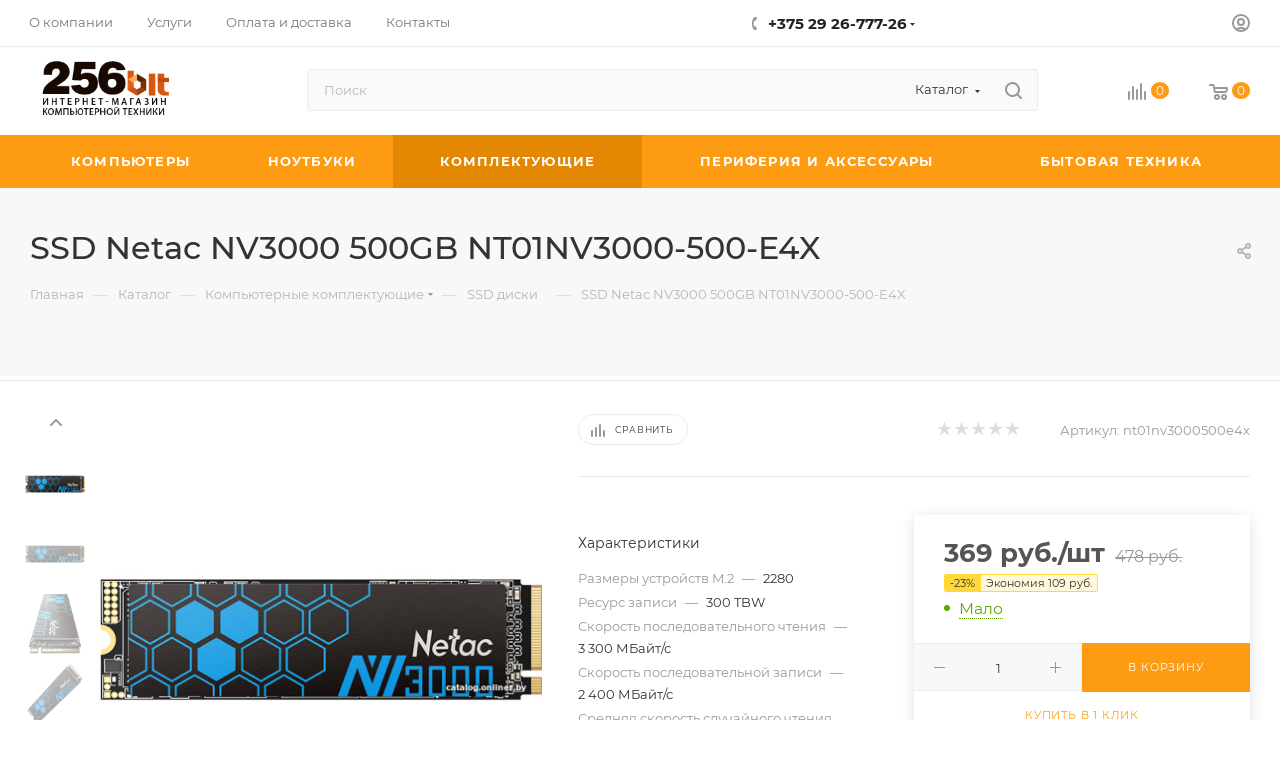

--- FILE ---
content_type: text/html; charset=UTF-8
request_url: https://256bit.by/catalog/komplektuyushchie_dlya_kompyutera/ssd_diski/ssd_netac_nv3000_500gb_nt01nv3000_500_e4x/
body_size: 71478
content:
<!DOCTYPE html>
<html xmlns="http://www.w3.org/1999/xhtml" xml:lang="ru" lang="ru"  >
<head><link rel="canonical" href="https://256bit.by/catalog/komplektuyushchie_dlya_kompyutera/ssd_diski/ssd_netac_nv3000_500gb_nt01nv3000_500_e4x/" />
	<title>SSD Netac NV3000 500GB NT01NV3000-500-E4X купить</title>
	<meta name="viewport" content="initial-scale=1.0, width=device-width, maximum-scale=1" />
	<meta name="HandheldFriendly" content="true" />
	<meta name="yes" content="yes" />
	<meta name="apple-mobile-web-app-status-bar-style" content="black" />
	<meta name="SKYPE_TOOLBAR" content="SKYPE_TOOLBAR_PARSER_COMPATIBLE" />
	<meta http-equiv="Content-Type" content="text/html; charset=UTF-8" />
<meta name="keywords" content="SSD Netac NV3000 500GB NT01NV3000-500-E4X, купить SSD Netac NV3000 500GB NT01NV3000-500-E4X, приобрести SSD Netac NV3000 500GB NT01NV3000-500-E4X, большой выбор SSD Netac NV3000 500GB NT01NV3000-500-E4X" />
<meta name="description" content="SSD Netac NV3000 500GB NT01NV3000-500-E4X купить за наличные. Рассрочка и кредит. Доставка по всей Беларуси. Магазин 256бит работаем более 15 лет!" />
<link href="/bitrix/css/aspro.max/notice.min.css?16917370262876"  rel="stylesheet" />
<link href="/bitrix/js/ui/design-tokens/dist/ui.design-tokens.min.css?169173701222029"  rel="stylesheet" />
<link href="/bitrix/js/ui/fonts/opensans/ui.font.opensans.min.css?16917370112320"  rel="stylesheet" />
<link href="/bitrix/js/main/popup/dist/main.popup.bundle.min.css?169173701826598"  rel="stylesheet" />
<link href="/bitrix/cache/css/s1/aspro_max/page_cbccf9bae6818c1d442ba907146b7622/page_cbccf9bae6818c1d442ba907146b7622_v1.css?1697792315135107"  rel="stylesheet" />
<link href="/bitrix/cache/css/s1/aspro_max/default_2431bba9961d1eb4f7fee0fbbc06f692/default_2431bba9961d1eb4f7fee0fbbc06f692_v1.css?169779231556474"  rel="stylesheet" />
<link href="/bitrix/panel/main/popup.min.css?169173708120774"  rel="stylesheet" />
<link href="/bitrix/cache/css/s1/aspro_max/template_f6598aa5647a6706e4568b023adcea14/template_f6598aa5647a6706e4568b023adcea14_v1.css?17617399141142011"  data-template-style="true" rel="stylesheet" />
<script>if(!window.BX)window.BX={};if(!window.BX.message)window.BX.message=function(mess){if(typeof mess==='object'){for(let i in mess) {BX.message[i]=mess[i];} return true;}};</script>
<script>(window.BX||top.BX).message({'JS_CORE_LOADING':'Загрузка...','JS_CORE_NO_DATA':'- Нет данных -','JS_CORE_WINDOW_CLOSE':'Закрыть','JS_CORE_WINDOW_EXPAND':'Развернуть','JS_CORE_WINDOW_NARROW':'Свернуть в окно','JS_CORE_WINDOW_SAVE':'Сохранить','JS_CORE_WINDOW_CANCEL':'Отменить','JS_CORE_WINDOW_CONTINUE':'Продолжить','JS_CORE_H':'ч','JS_CORE_M':'м','JS_CORE_S':'с','JSADM_AI_HIDE_EXTRA':'Скрыть лишние','JSADM_AI_ALL_NOTIF':'Показать все','JSADM_AUTH_REQ':'Требуется авторизация!','JS_CORE_WINDOW_AUTH':'Войти','JS_CORE_IMAGE_FULL':'Полный размер'});</script>
<script src="/bitrix/js/main/core/core.min.js?1697791975221146"></script>
<script>BX.setJSList(['/bitrix/js/main/core/core_ajax.js','/bitrix/js/main/core/core_promise.js','/bitrix/js/main/polyfill/promise/js/promise.js','/bitrix/js/main/loadext/loadext.js','/bitrix/js/main/loadext/extension.js','/bitrix/js/main/polyfill/promise/js/promise.js','/bitrix/js/main/polyfill/find/js/find.js','/bitrix/js/main/polyfill/includes/js/includes.js','/bitrix/js/main/polyfill/matches/js/matches.js','/bitrix/js/ui/polyfill/closest/js/closest.js','/bitrix/js/main/polyfill/fill/main.polyfill.fill.js','/bitrix/js/main/polyfill/find/js/find.js','/bitrix/js/main/polyfill/matches/js/matches.js','/bitrix/js/main/polyfill/core/dist/polyfill.bundle.js','/bitrix/js/main/core/core.js','/bitrix/js/main/polyfill/intersectionobserver/js/intersectionobserver.js','/bitrix/js/main/lazyload/dist/lazyload.bundle.js','/bitrix/js/main/polyfill/core/dist/polyfill.bundle.js','/bitrix/js/main/parambag/dist/parambag.bundle.js']);
</script>
<script>(window.BX||top.BX).message({'pull_server_enabled':'N','pull_config_timestamp':'0','pull_guest_mode':'N','pull_guest_user_id':'0'});(window.BX||top.BX).message({'PULL_OLD_REVISION':'Для продолжения корректной работы с сайтом необходимо перезагрузить страницу.'});</script>
<script>(window.BX||top.BX).message({'NOTICE_ADDED2CART':'В корзине','NOTICE_CLOSE':'Закрыть','NOTICE_MORE':'и ещё #COUNT# #PRODUCTS#','NOTICE_PRODUCT0':'товаров','NOTICE_PRODUCT1':'товар','NOTICE_PRODUCT2':'товара','NOTICE_ADDED2DELAY':'В отложенных','NOTICE_ADDED2COMPARE':'В сравнении','NOTICE_ERROR':'Ошибка','NOTICE_REQUEST_ERROR':'Ошибка запроса','NOTICE_AUTHORIZED':'Вы успешно авторизовались','NOTICE_ADDED2FAVORITE':'В избранном','NOTICE_ADDED2SUBSCRIBE':'Вы подписались','NOTICE_REMOVED_FROM_COMPARE':'Удалено из сравнения','NOTICE_REMOVED_FROM_FAVORITE':'Удалено из избранного','NOTICE_REMOVED_FROM_SUBSCRIBE':'Удалено из подписки'});</script>
<script>(window.BX||top.BX).message({'CT_BST_SEARCH_BUTTON2':'Найти','SEARCH_IN_SITE_FULL':'По всему сайту','SEARCH_IN_SITE':'Везде','SEARCH_IN_CATALOG_FULL':'По каталогу','SEARCH_IN_CATALOG':'Каталог'});</script>
<script>(window.BX||top.BX).message({'JS_CORE_LOADING':'Загрузка...','JS_CORE_NO_DATA':'- Нет данных -','JS_CORE_WINDOW_CLOSE':'Закрыть','JS_CORE_WINDOW_EXPAND':'Развернуть','JS_CORE_WINDOW_NARROW':'Свернуть в окно','JS_CORE_WINDOW_SAVE':'Сохранить','JS_CORE_WINDOW_CANCEL':'Отменить','JS_CORE_WINDOW_CONTINUE':'Продолжить','JS_CORE_H':'ч','JS_CORE_M':'м','JS_CORE_S':'с','JSADM_AI_HIDE_EXTRA':'Скрыть лишние','JSADM_AI_ALL_NOTIF':'Показать все','JSADM_AUTH_REQ':'Требуется авторизация!','JS_CORE_WINDOW_AUTH':'Войти','JS_CORE_IMAGE_FULL':'Полный размер'});</script>
<script>(window.BX||top.BX).message({'LANGUAGE_ID':'ru','FORMAT_DATE':'DD.MM.YYYY','FORMAT_DATETIME':'DD.MM.YYYY HH:MI:SS','COOKIE_PREFIX':'BITRIX_SM','SERVER_TZ_OFFSET':'10800','UTF_MODE':'Y','SITE_ID':'s1','SITE_DIR':'/','USER_ID':'','SERVER_TIME':'1768979758','USER_TZ_OFFSET':'0','USER_TZ_AUTO':'Y','bitrix_sessid':'8ae329ede3199c112b2cf0509dfa3c32'});</script>

<script  src="/bitrix/cache/js/s1/aspro_max/kernel_main/kernel_main_v1.js?1697792821206519"></script>
<script src="/bitrix/js/pull/protobuf/protobuf.min.js?169173700976433"></script>
<script src="/bitrix/js/pull/protobuf/model.min.js?169173700914190"></script>
<script src="/bitrix/js/rest/client/rest.client.min.js?16917370099240"></script>
<script src="/bitrix/js/pull/client/pull.client.min.js?169173700948309"></script>
<script src="/bitrix/js/main/ajax.min.js?169173701422194"></script>
<script src="/bitrix/js/aspro.max/notice.min.js?169624684116819"></script>
<script src="/bitrix/js/main/popup/dist/main.popup.bundle.min.js?169173701865670"></script>
<script src="/bitrix/js/main/rating.min.js?169779197512227"></script>
<script src="/bitrix/js/currency/currency-core/dist/currency-core.bundle.min.js?16917370093755"></script>
<script src="/bitrix/js/currency/core_currency.min.js?1691737009833"></script>
<script src="/bitrix/js/main/core/core_ls.min.js?16917370187365"></script>
<script>BX.setJSList(['/bitrix/js/main/session.js','/bitrix/js/main/pageobject/pageobject.js','/bitrix/js/main/core/core_window.js','/bitrix/js/main/core/core_fx.js','/bitrix/js/main/date/main.date.js','/bitrix/js/main/core/core_date.js','/bitrix/js/main/utils.js','/bitrix/js/main/dd.js','/bitrix/js/main/core/core_uf.js','/bitrix/js/main/core/core_dd.js','/bitrix/js/main/core/core_tooltip.js','/bitrix/templates/aspro_max/components/bitrix/catalog/main/script.js','/local/templates/.default/components/bitrix/catalog.element/main3/script.js','/bitrix/templates/aspro_max/components/bitrix/sale.prediction.product.detail/main/script.js','/bitrix/templates/aspro_max/components/bitrix/sale.gift.product/main/script.js','/bitrix/templates/aspro_max/components/bitrix/sale.gift.main.products/main/script.js','/bitrix/templates/aspro_max/js/rating_likes.js','/bitrix/templates/aspro_max/js/bigdata.js','/bitrix/templates/aspro_max/js/slider.swiper.min.js','/bitrix/templates/aspro_max/vendor/js/carousel/swiper/swiper-bundle.min.js','/bitrix/templates/aspro_max/js/hash_location.js','/bitrix/templates/aspro_max/js/tabs_history.js','/bitrix/templates/aspro_max/js/countdown.js','/bitrix/templates/aspro_max/js/jquery.history.js','/bitrix/templates/aspro_max/vendor/js/carousel/owl/owl.carousel.min.js','/bitrix/templates/aspro_max/js/catalog_element.min.js','/bitrix/templates/aspro_max/js/jquery.fancybox.min.js','/bitrix/templates/aspro_max/js/lite.bootstrap.js','/bitrix/templates/aspro_max/js/jquery.actual.min.js','/bitrix/templates/aspro_max/vendor/js/ripple.js','/bitrix/templates/aspro_max/js/browser.js','/bitrix/templates/aspro_max/js/jquery.uniform.min.js','/bitrix/templates/aspro_max/vendor/js/sticky-sidebar.js','/bitrix/templates/aspro_max/js/jquery.validate.min.js','/bitrix/templates/aspro_max/js/jquery.alphanumeric.js','/bitrix/templates/aspro_max/js/jquery.cookie.js','/bitrix/templates/aspro_max/js/mobile.js','/bitrix/templates/aspro_max/js/main.js','/bitrix/templates/aspro_max/js/blocks/blocks.js','/bitrix/templates/aspro_max/js/logo.min.js','/bitrix/templates/aspro_max/js/autoload/item-action.js','/bitrix/templates/aspro_max/js/autoload/select_offer_load.js','/bitrix/components/bitrix/search.title/script.js','/bitrix/templates/aspro_max/components/bitrix/search.title/mega_menu/script.js','/bitrix/templates/aspro_max/js/searchtitle.js','/bitrix/templates/aspro_max/components/bitrix/menu/menu_in_burger/script.js','/bitrix/templates/aspro_max/components/bitrix/search.title/corp/script.js','/bitrix/templates/aspro_max/js/mega_menu.js','/bitrix/templates/aspro_max/components/bitrix/menu/bottom/script.js','/bitrix/components/aspro/marketing.popup.max/templates/.default/script.js','/bitrix/templates/aspro_max/components/bitrix/search.title/fixed/script.js','/bitrix/templates/aspro_max/js/custom.js','/bitrix/templates/aspro_max/components/bitrix/catalog.comments/catalog/script.js','/bitrix/templates/aspro_max/components/bitrix/subscribe.edit/footer/script.js']);</script>
<script>BX.setCSSList(['/bitrix/templates/aspro_max/components/bitrix/catalog/main/style.css','/bitrix/templates/aspro_max/components/bitrix/sale.gift.main.products/main/style.css','/local/components/evgen/credit/templates/.default/style.css','/bitrix/templates/aspro_max/css/animation/animation_ext.css','/bitrix/templates/aspro_max/vendor/css/carousel/swiper/swiper-bundle.min.css','/bitrix/templates/aspro_max/css/slider.swiper.min.css','/bitrix/templates/aspro_max/css/main_slider.min.css','/bitrix/templates/aspro_max/vendor/css/carousel/owl/owl.carousel.min.css','/bitrix/templates/aspro_max/vendor/css/carousel/owl/owl.theme.default.min.css','/bitrix/templates/aspro_max/css/detail-gallery.css','/bitrix/templates/aspro_max/css/bonus-system.min.css','/bitrix/templates/aspro_max/css/jquery.fancybox.min.css','/bitrix/templates/aspro_max/css/fonts/montserrat/css/montserrat.min.css','/bitrix/templates/aspro_max/css/blocks/dark-light-theme.css','/bitrix/templates/aspro_max/css/colored.css','/bitrix/templates/aspro_max/css/lite.bootstrap.css','/bitrix/templates/aspro_max/css/styles.css','/bitrix/templates/aspro_max/css/blocks/blocks.css','/bitrix/templates/aspro_max/css/blocks/common.blocks/counter-state/counter-state.css','/bitrix/templates/aspro_max/css/menu.css','/bitrix/templates/aspro_max/css/catalog.css','/bitrix/templates/aspro_max/vendor/css/ripple.css','/bitrix/templates/aspro_max/css/stores.css','/bitrix/templates/aspro_max/css/yandex_map.css','/bitrix/templates/aspro_max/css/header_fixed.css','/bitrix/templates/aspro_max/ajax/ajax.css','/bitrix/templates/aspro_max/css/searchtitle.css','/bitrix/templates/aspro_max/css/blocks/line-block.min.css','/bitrix/templates/aspro_max/css/mega_menu.css','/bitrix/templates/aspro_max/components/bitrix/breadcrumb/main/style.css','/bitrix/templates/aspro_max/css/footer.css','/bitrix/components/aspro/marketing.popup.max/templates/.default/style.css','/bitrix/templates/aspro_max/styles.css','/bitrix/templates/aspro_max/template_styles.css','/bitrix/templates/aspro_max/css/header.css','/bitrix/templates/aspro_max/css/media.css','/bitrix/templates/aspro_max/css/h1-medium.css','/bitrix/templates/aspro_max/css/round-elements.css','/bitrix/templates/aspro_max/themes/4/theme.css','/bitrix/templates/aspro_max/css/widths/width-2.css','/bitrix/templates/aspro_max/css/fonts/font-10.css','/bitrix/templates/aspro_max/css/custom.css','/bitrix/templates/aspro_max/components/bitrix/catalog.comments/catalog/style.css','/bitrix/components/bitrix/blog/templates/.default/style.css','/bitrix/components/bitrix/blog/templates/.default/themes/green/style.css','/bitrix/components/bitrix/rating.vote/templates/standart_text/style.css']);</script>
<script>
					(function () {
						"use strict";
						var counter = function ()
						{
							var cookie = (function (name) {
								var parts = ("; " + document.cookie).split("; " + name + "=");
								if (parts.length == 2) {
									try {return JSON.parse(decodeURIComponent(parts.pop().split(";").shift()));}
									catch (e) {}
								}
							})("BITRIX_CONVERSION_CONTEXT_s1");
							if (cookie && cookie.EXPIRE >= BX.message("SERVER_TIME"))
								return;
							var request = new XMLHttpRequest();
							request.open("POST", "/bitrix/tools/conversion/ajax_counter.php", true);
							request.setRequestHeader("Content-type", "application/x-www-form-urlencoded");
							request.send(
								"SITE_ID="+encodeURIComponent("s1")+
								"&sessid="+encodeURIComponent(BX.bitrix_sessid())+
								"&HTTP_REFERER="+encodeURIComponent(document.referrer)
							);
						};
						if (window.frameRequestStart === true)
							BX.addCustomEvent("onFrameDataReceived", counter);
						else
							BX.ready(counter);
					})();
				</script>
<script>BX.message({'PORTAL_WIZARD_NAME':'Аспро: Максимум - интернет-магазин','PORTAL_WIZARD_DESC':'Аспро: Максимум - интернет магазин с поддержкой современных технологий: BigData, композитный сайт, фасетный поиск, адаптивная верстка','ASPRO_MAX_MOD_INST_OK':'Поздравляем, модуль «Аспро: Максимум - интернет-магазин» успешно установлен!<br />\nДля установки готового сайта, пожалуйста перейдите <a href=\'/bitrix/admin/wizard_list.php?lang=ru\'>в список мастеров<\/a> <br />и выберите пункт «Установить» в меню мастера aspro:max','ASPRO_MAX_MOD_UNINST_OK':'Удаление модуля успешно завершено','ASPRO_MAX_SCOM_INSTALL_NAME':'Аспро: Максимум - интернет-магазин','ASPRO_MAX_SCOM_INSTALL_DESCRIPTION':'Мастер создания интернет-магазина «Аспро: Максимум - интернет-магазин»','ASPRO_MAX_SCOM_INSTALL_TITLE':'Установка модуля \"Аспро: Максимум\"','ASPRO_MAX_SCOM_UNINSTALL_TITLE':'Удаление модуля \"Аспро: Максимум\"','ASPRO_MAX_SPER_PARTNER':'Аспро','ASPRO_MAX_PARTNER_URI':'http://www.aspro.ru','OPEN_WIZARDS_LIST':'Открыть список мастеров','ASPRO_MAX_INSTALL_SITE':'Установить готовый сайт','PHONE':'Телефон','FAST_VIEW':'Быстрый просмотр','TABLES_SIZE_TITLE':'Подбор размера','SOCIAL':'Социальные сети','DESCRIPTION':'Описание магазина','ITEMS':'Товары','LOGO':'Логотип','REGISTER_INCLUDE_AREA':'Текст о регистрации','AUTH_INCLUDE_AREA':'Текст об авторизации','FRONT_IMG':'Изображение компании','EMPTY_CART':'пуста','CATALOG_VIEW_MORE':'... Показать все','CATALOG_VIEW_LESS':'... Свернуть','JS_REQUIRED':'Заполните это поле','JS_FORMAT':'Неверный формат','JS_FILE_EXT':'Недопустимое расширение файла','JS_PASSWORD_COPY':'Пароли не совпадают','JS_PASSWORD_LENGTH':'Минимум 6 символов','JS_ERROR':'Неверно заполнено поле','JS_FILE_SIZE':'Максимальный размер 5мб','JS_FILE_BUTTON_NAME':'Выберите файл','JS_FILE_DEFAULT':'Прикрепите файл','JS_DATE':'Некорректная дата','JS_DATETIME':'Некорректная дата/время','JS_REQUIRED_LICENSES':'Согласитесь с условиями','JS_REQUIRED_OFFER':'Согласитесь с условиями','LICENSE_PROP':'Согласие на обработку персональных данных','LOGIN_LEN':'Введите минимум {0} символа','FANCY_CLOSE':'Закрыть','FANCY_NEXT':'Следующий','FANCY_PREV':'Предыдущий','TOP_AUTH_REGISTER':'Регистрация','CALLBACK':'Заказать звонок','ASK':'Задать вопрос','REVIEW':'Оставить отзыв','S_CALLBACK':'Заказать звонок','UNTIL_AKC':'До конца акции','TITLE_QUANTITY_BLOCK':'Остаток','TITLE_QUANTITY':'шт','TOTAL_SUMM_ITEM':'Общая стоимость ','SUBSCRIBE_SUCCESS':'Вы успешно подписались','RECAPTCHA_TEXT':'Подтвердите, что вы не робот','JS_RECAPTCHA_ERROR':'Пройдите проверку','COUNTDOWN_SEC':'сек','COUNTDOWN_MIN':'мин','COUNTDOWN_HOUR':'час','COUNTDOWN_DAY0':'дн','COUNTDOWN_DAY1':'дн','COUNTDOWN_DAY2':'дн','COUNTDOWN_WEAK0':'Недель','COUNTDOWN_WEAK1':'Неделя','COUNTDOWN_WEAK2':'Недели','COUNTDOWN_MONTH0':'Месяцев','COUNTDOWN_MONTH1':'Месяц','COUNTDOWN_MONTH2':'Месяца','COUNTDOWN_YEAR0':'Лет','COUNTDOWN_YEAR1':'Год','COUNTDOWN_YEAR2':'Года','COUNTDOWN_COMPACT_SEC':'с','COUNTDOWN_COMPACT_MIN':'м','COUNTDOWN_COMPACT_HOUR':'ч','COUNTDOWN_COMPACT_DAY':'д','COUNTDOWN_COMPACT_WEAK':'н','COUNTDOWN_COMPACT_MONTH':'м','COUNTDOWN_COMPACT_YEAR0':'л','COUNTDOWN_COMPACT_YEAR1':'г','CATALOG_PARTIAL_BASKET_PROPERTIES_ERROR':'Заполнены не все свойства у добавляемого товара','CATALOG_EMPTY_BASKET_PROPERTIES_ERROR':'Выберите свойства товара, добавляемые в корзину в параметрах компонента','CATALOG_ELEMENT_NOT_FOUND':'Элемент не найден','ERROR_ADD2BASKET':'Ошибка добавления товара в корзину','CATALOG_SUCCESSFUL_ADD_TO_BASKET':'Успешное добавление товара в корзину','ERROR_BASKET_TITLE':'Ошибка корзины','ERROR_BASKET_PROP_TITLE':'Выберите свойства, добавляемые в корзину','ERROR_BASKET_BUTTON':'Выбрать','BASKET_TOP':'Корзина в шапке','ERROR_ADD_DELAY_ITEM':'Ошибка отложенной корзины','VIEWED_TITLE':'Ранее вы смотрели','VIEWED_BEFORE':'Ранее вы смотрели','BEST_TITLE':'Лучшие предложения','CT_BST_SEARCH_BUTTON':'Поиск','CT_BST_SEARCH2_BUTTON':'Найти','BASKET_PRINT_BUTTON':'Распечатать','BASKET_CLEAR_ALL_BUTTON':'Очистить','BASKET_QUICK_ORDER_BUTTON':'Быстрый заказ','BASKET_CONTINUE_BUTTON':'Продолжить покупки','BASKET_ORDER_BUTTON':'Оформить заказ','SHARE_BUTTON':'Поделиться','BASKET_CHANGE_TITLE':'Ваш заказ','BASKET_CHANGE_LINK':'Изменить','MORE_INFO_SKU':'Купить','FROM':'от','BEFORE':'до','TITLE_BLOCK_VIEWED_NAME':'Ранее вы смотрели','T_BASKET':'Корзина','FILTER_EXPAND_VALUES':'Показать все','FILTER_HIDE_VALUES':'Свернуть','FULL_ORDER':'Полный заказ','CUSTOM_COLOR_CHOOSE':'Выбрать','CUSTOM_COLOR_CANCEL':'Отмена','S_MOBILE_MENU':'Меню','MAX_T_MENU_BACK':'Назад','MAX_T_MENU_CALLBACK':'Обратная связь','MAX_T_MENU_CONTACTS_TITLE':'Будьте на связи','SEARCH_TITLE':'Поиск','SOCIAL_TITLE':'Оставайтесь на связи','HEADER_SCHEDULE':'Время работы','SEO_TEXT':'SEO описание','COMPANY_IMG':'Картинка компании','COMPANY_TEXT':'Описание компании','CONFIG_SAVE_SUCCESS':'Настройки сохранены','CONFIG_SAVE_FAIL':'Ошибка сохранения настроек','ITEM_ECONOMY':'Экономия','ITEM_ARTICLE':'Артикул: ','JS_FORMAT_ORDER':'имеет неверный формат','JS_BASKET_COUNT_TITLE':'В корзине товаров на SUMM','POPUP_VIDEO':'Видео','POPUP_GIFT_TEXT':'Нашли что-то особенное? Намекните другу о подарке!','ORDER_FIO_LABEL':'Ф.И.О.','ORDER_PHONE_LABEL':'Телефон','ORDER_REGISTER_BUTTON':'Регистрация','PRICES_TYPE':'Варианты цен','FILTER_HELPER_VALUES':' знач.','SHOW_MORE_SCU_MAIN':'Еще #COUNT#','SHOW_MORE_SCU_1':'предложение','SHOW_MORE_SCU_2':'предложения','SHOW_MORE_SCU_3':'предложений','PARENT_ITEM_NOT_FOUND':'Не найден основной товар для услуги в корзине. Обновите страницу и попробуйте снова.','INVALID_NUMBER':'Неверный номер','INVALID_COUNTRY_CODE':'Неверный код страны','TOO_SHORT':'Номер слишком короткий','TOO_LONG':'Номер слишком длинный','FORM_REQUIRED_FIELDS':'обязательные поля'})</script>
<link href="/bitrix/templates/aspro_max/css/critical.min.css?169173706124" data-skip-moving="true" rel="stylesheet">
<meta name="theme-color" content="#fd9c12">
<style>:root{--theme-base-color: #fd9c12;--theme-base-opacity-color: #fd9c121a;--theme-base-color-hue:35;--theme-base-color-saturation:98%;--theme-base-color-lightness:53%;}</style>
<style>html {--theme-page-width: 1500px;--theme-page-width-padding: 30px}</style>
<script src="/bitrix/templates/aspro_max/js/observer.js" async defer></script>
<script data-skip-moving="true">window.lazySizesConfig = window.lazySizesConfig || {};lazySizesConfig.loadMode = 1;lazySizesConfig.expand = 200;lazySizesConfig.expFactor = 1;lazySizesConfig.hFac = 0.1;window.lazySizesConfig.lazyClass = "lazy";</script>
<script src="/bitrix/templates/aspro_max/js/ls.unveilhooks.min.js" data-skip-moving="true" defer></script>
<script src="/bitrix/templates/aspro_max/js/lazysizes.min.js" data-skip-moving="true" defer></script>
<link href="/bitrix/templates/aspro_max/css/print.min.css?169173706121755" data-template-style="true" rel="stylesheet" media="print">
					<script data-skip-moving="true" src="/bitrix/js/main/jquery/jquery-3.6.0.min.js"></script>
					<script data-skip-moving="true" src="/bitrix/templates/aspro_max/js/speed.min.js?=1691737060"></script>
<link rel="shortcut icon" href="/favicon.ico" type="image/x-icon" />
<link rel="apple-touch-icon" sizes="180x180" href="/include/apple-touch-icon.png" />
<meta property="og:description" content="SSD Netac NV3000 500GB NT01NV3000-500-E4X купить за наличные. Рассрочка и кредит. Доставка по всей Беларуси. Магазин 256бит работаем более 15 лет!" />
<meta property="og:image" content="https://256bit.by/upload/iblock/dd4/aztcwi0j4dicb0ui2tvdd4u3x8ke20t9.jpeg" />
<link rel="image_src" href="https://256bit.by/upload/iblock/dd4/aztcwi0j4dicb0ui2tvdd4u3x8ke20t9.jpeg"  />
<meta property="og:title" content="SSD Netac NV3000 500GB NT01NV3000-500-E4X купить" />
<meta property="og:type" content="website" />
<meta property="og:url" content="https://256bit.by/catalog/komplektuyushchie_dlya_kompyutera/ssd_diski/ssd_netac_nv3000_500gb_nt01nv3000_500_e4x/" />
<script src="/bitrix/templates/aspro_max/js/fetch/bottom_panel.js" data-skip-moving="true" defer=""></script>

<script  src="/bitrix/cache/js/s1/aspro_max/template_39bbfa9b1b31a9eece99938cedc4063f/template_39bbfa9b1b31a9eece99938cedc4063f_v1.js?1697791987361705"></script>
<script  src="/bitrix/cache/js/s1/aspro_max/page_e4af867dcec63f8420ce0feabfc172a9/page_e4af867dcec63f8420ce0feabfc172a9_v1.js?1697792315312514"></script>
<script  src="/bitrix/cache/js/s1/aspro_max/default_9f24b177d88b379c6bb3697c8daae23c/default_9f24b177d88b379c6bb3697c8daae23c_v1.js?16977923156754"></script>
<script  src="/bitrix/cache/js/s1/aspro_max/default_fa1dddf37d8ad9e2775006103e72c8f4/default_fa1dddf37d8ad9e2775006103e72c8f4_v1.js?1697791987475"></script>
<script>var _ba = _ba || []; _ba.push(["aid", "0ed3567c68eacbe421e087eb764d93bb"]); _ba.push(["host", "256bit.by"]); _ba.push(["ad[ct][item]", "[base64]"]);_ba.push(["ad[ct][user_id]", function(){return BX.message("USER_ID") ? BX.message("USER_ID") : 0;}]);_ba.push(["ad[ct][recommendation]", function() {var rcmId = "";var cookieValue = BX.getCookie("BITRIX_SM_RCM_PRODUCT_LOG");var productId = 4106;var cItems = [];var cItem;if (cookieValue){cItems = cookieValue.split(".");}var i = cItems.length;while (i--){cItem = cItems[i].split("-");if (cItem[0] == productId){rcmId = cItem[1];break;}}return rcmId;}]);_ba.push(["ad[ct][v]", "2"]);(function() {var ba = document.createElement("script"); ba.type = "text/javascript"; ba.async = true;ba.src = (document.location.protocol == "https:" ? "https://" : "http://") + "bitrix.info/ba.js";var s = document.getElementsByTagName("script")[0];s.parentNode.insertBefore(ba, s);})();</script>

			</head>
<body class=" site_s1  fill_bg_n catalog-delayed-btn-N theme-light" id="main" data-site="/">
		
	<div id="panel"></div>
	
				<!--'start_frame_cache_basketitems-component-block'-->												<div id="ajax_basket"></div>
					<!--'end_frame_cache_basketitems-component-block'-->								<div class="cd-modal-bg"></div>
		<script data-skip-moving="true">var solutionName = 'arMaxOptions';</script>
		<script src="/bitrix/templates/aspro_max/js/setTheme.php?site_id=s1&site_dir=/" data-skip-moving="true"></script>
		<script>window.onload=function(){window.basketJSParams = window.basketJSParams || [];}
		BX.message({'MIN_ORDER_PRICE_TEXT':'<b>Минимальная сумма заказа #PRICE#<\/b><br/>Пожалуйста, добавьте еще товаров в корзину'});
		arAsproOptions.PAGES.FRONT_PAGE = window[solutionName].PAGES.FRONT_PAGE = "";arAsproOptions.PAGES.BASKET_PAGE = window[solutionName].PAGES.BASKET_PAGE = "";arAsproOptions.PAGES.ORDER_PAGE = window[solutionName].PAGES.ORDER_PAGE = "";arAsproOptions.PAGES.PERSONAL_PAGE = window[solutionName].PAGES.PERSONAL_PAGE = "";arAsproOptions.PAGES.CATALOG_PAGE = window[solutionName].PAGES.CATALOG_PAGE = "1";</script>
		<div class="wrapper1  header_bgcolored long_header colored_header catalog_page basket_normal basket_fill_WHITE side_LEFT block_side_NORMAL catalog_icons_Y banner_auto with_fast_view mheader-v1 header-v10 header-font-lower_N regions_N title_position_LEFT footer-v3 front-vindex1 mfixed_Y mfixed_view_scroll_top title-v4 lazy_Y with_phones compact-catalog normal-catalog-img landing-normal big-banners-mobile-normal bottom-icons-panel-N compact-breadcrumbs-Y catalog-delayed-btn-N  ">

<div class="mega_fixed_menu scrollblock">
	<div class="maxwidth-theme">
		<svg class="svg svg-close" width="14" height="14" viewBox="0 0 14 14">
		  <path data-name="Rounded Rectangle 568 copy 16" d="M1009.4,953l5.32,5.315a0.987,0.987,0,0,1,0,1.4,1,1,0,0,1-1.41,0L1008,954.4l-5.32,5.315a0.991,0.991,0,0,1-1.4-1.4L1006.6,953l-5.32-5.315a0.991,0.991,0,0,1,1.4-1.4l5.32,5.315,5.31-5.315a1,1,0,0,1,1.41,0,0.987,0.987,0,0,1,0,1.4Z" transform="translate(-1001 -946)"></path>
		</svg>
		<i class="svg svg-close mask arrow"></i>
		<div class="row">
			<div class="col-md-9">
				<div class="left_menu_block">
					<div class="logo_block flexbox flexbox--row align-items-normal">
						<div class="logo">
							<a href="/"><img src="/upload/CMax/b58/ygekkrdkoqwz1c3tz7bgquiypvcz030j.png" alt="256bit.by" title="256bit.by" data-src="" /></a>						</div>
						<div class="top-description addr">
							Интернет-магазин 
представительского класса						</div>
					</div>
					<div class="search_block">
						<div class="search_wrap">
							<div class="search-block">
									<div class="search-wrapper">
		<div id="title-search_mega_menu">
			<form action="/catalog/" class="search search--hastype">
				<div class="search-input-div">
					<input class="search-input" id="title-search-input_mega_menu" type="text" name="q" value="" placeholder="Поиск" size="20" maxlength="50" autocomplete="off" />
				</div>
				<div class="search-button-div">
					<button class="btn btn-search" type="submit" name="s" value="Найти"><i class="svg search2  inline " aria-hidden="true"><svg width="17" height="17" ><use xlink:href="/bitrix/templates/aspro_max/images/svg/header_icons_srite.svg#search"></use></svg></i></button>
											<div class="dropdown-select searchtype">
							<input type="hidden" name="type" value="catalog" />
							<div class="dropdown-select__title darken font_xs">
								<span>Каталог</span>
								<i class="svg  svg-inline-search-down" aria-hidden="true" ><svg xmlns="http://www.w3.org/2000/svg" width="5" height="3" viewBox="0 0 5 3"><path class="cls-1" d="M250,80h5l-2.5,3Z" transform="translate(-250 -80)"/></svg></i>							</div>
							<div class="dropdown-select__list dropdown-menu-wrapper" role="menu">
								<!--noindex-->
								<div class="dropdown-menu-inner rounded3">
									<div class="dropdown-select__list-item font_xs">
										<span class="dropdown-select__list-link darken" data-type="all">
											<span>По всему сайту</span>
										</span>
									</div>
									<div class="dropdown-select__list-item font_xs">
										<span class="dropdown-select__list-link dropdown-select__list-link--current" data-type="catalog">
											<span>По каталогу</span>
										</span>
									</div>
								</div>
								<!--/noindex-->
							</div>
						</div>
					<span class="close-block inline-search-hide"><span class="svg svg-close close-icons"></span></span>
				</div>
			</form>
		</div>
	</div>
<script>
	var jsControl = new JCTitleSearch3({
		//'WAIT_IMAGE': '/bitrix/themes/.default/images/wait.gif',
		'AJAX_PAGE' : '/catalog/komplektuyushchie_dlya_kompyutera/ssd_diski/ssd_netac_nv3000_500gb_nt01nv3000_500_e4x/',
		'CONTAINER_ID': 'title-search_mega_menu',
		'INPUT_ID': 'title-search-input_mega_menu',
		'INPUT_ID_TMP': 'title-search-input_mega_menu',
		'MIN_QUERY_LEN': 2
	});
</script>							</div>
						</div>
					</div>
										<!-- noindex -->

	<div class="burger_menu_wrapper">
		
			<div class="top_link_wrapper">
				<div class="menu-item dropdown catalog wide_menu   active">
					<div class="wrap">
						<a class="dropdown-toggle" href="/catalog/">
							<div class="link-title color-theme-hover">
																	<i class="svg inline  svg-inline-icon_catalog" aria-hidden="true" ><svg xmlns="http://www.w3.org/2000/svg" width="10" height="10" viewBox="0 0 10 10"><path  data-name="Rounded Rectangle 969 copy 7" class="cls-1" d="M644,76a1,1,0,1,1-1,1A1,1,0,0,1,644,76Zm4,0a1,1,0,1,1-1,1A1,1,0,0,1,648,76Zm4,0a1,1,0,1,1-1,1A1,1,0,0,1,652,76Zm-8,4a1,1,0,1,1-1,1A1,1,0,0,1,644,80Zm4,0a1,1,0,1,1-1,1A1,1,0,0,1,648,80Zm4,0a1,1,0,1,1-1,1A1,1,0,0,1,652,80Zm-8,4a1,1,0,1,1-1,1A1,1,0,0,1,644,84Zm4,0a1,1,0,1,1-1,1A1,1,0,0,1,648,84Zm4,0a1,1,0,1,1-1,1A1,1,0,0,1,652,84Z" transform="translate(-643 -76)"/></svg></i>																Каталог							</div>
						</a>
													<span class="tail"></span>
							<div class="burger-dropdown-menu row">
								<div class="menu-wrapper" >
									
																														<div class="col-md-4 dropdown-submenu  has_img">
																						<a href="/catalog/kompyutery/" class="color-theme-hover" title="Компьютеры">
												<span class="name option-font-bold">Компьютеры</span>
											</a>
																								<div class="burger-dropdown-menu toggle_menu">
																																									<div class="menu-item   ">
															<a href="/catalog/kompyutery/konstruktor_kompyuterov/" title="Конструктор компьютеров">
																<span class="name color-theme-hover">Конструктор компьютеров</span>
															</a>
																													</div>
																																									<div class="menu-item   ">
															<a href="/catalog/kompyutery/kompyutery_v_rassrochku/" title="Компьютеры в рассрочку без %">
																<span class="name color-theme-hover">Компьютеры в рассрочку без %</span>
															</a>
																													</div>
																																									<div class="menu-item   ">
															<a href="/catalog/kompyutery/igrovye_kompyutery/" title="Игровые компьютеры">
																<span class="name color-theme-hover">Игровые компьютеры</span>
															</a>
																													</div>
																																									<div class="menu-item   ">
															<a href="/catalog/kompyutery/ofisnye_kompyutery/" title="Офисные компьютеры">
																<span class="name color-theme-hover">Офисные компьютеры</span>
															</a>
																													</div>
																									</div>
																					</div>
									
																														<div class="col-md-4 dropdown-submenu  has_img">
																						<a href="/catalog/noutbuki/" class="color-theme-hover" title="Ноутбуки">
												<span class="name option-font-bold">Ноутбуки</span>
											</a>
																								<div class="burger-dropdown-menu toggle_menu">
																																									<div class="menu-item   ">
															<a href="/catalog/noutbuki/noutbuki_dlya_raboty/" title="Ноутбуки для работы">
																<span class="name color-theme-hover">Ноутбуки для работы</span>
															</a>
																													</div>
																																									<div class="menu-item   ">
															<a href="/catalog/noutbuki/igrovye_noutbuki/" title="Игровые ноутбуки">
																<span class="name color-theme-hover">Игровые ноутбуки</span>
															</a>
																													</div>
																																									<div class="menu-item   ">
															<a href="/catalog/noutbuki/sumki_dlya_noutbukov/" title="Сумки для ноутбуков">
																<span class="name color-theme-hover">Сумки для ноутбуков</span>
															</a>
																													</div>
																																									<div class="menu-item  dropdown-submenu ">
															<a href="/catalog/noutbuki/dlya_noutbukov/" title="Для ноутбуков">
																<span class="name color-theme-hover">Для ноутбуков</span>
															</a>
																															<div class="burger-dropdown-menu with_padding">
																																			<div class="menu-item ">
																			<a href="/catalog/noutbuki/dlya_noutbukov/zhestkie_diski_2_5/" title="Жесткие диски 2,5">
																				<span class="name color-theme-hover">Жесткие диски 2,5</span>
																			</a>
																		</div>
																																			<div class="menu-item ">
																			<a href="/catalog/noutbuki/dlya_noutbukov/pamyat_so_dimm/" title="Память SO-DIMM">
																				<span class="name color-theme-hover">Память SO-DIMM</span>
																			</a>
																		</div>
																																			<div class="menu-item ">
																			<a href="/catalog/noutbuki/dlya_noutbukov/privod_dvd/" title="Привод DVD">
																				<span class="name color-theme-hover">Привод DVD</span>
																			</a>
																		</div>
																																			<div class="menu-item ">
																			<a href="/catalog/noutbuki/dlya_noutbukov/shassi_dlya_ustanovki_ssd/" title="Шасси для установки SSD">
																				<span class="name color-theme-hover">Шасси для установки SSD</span>
																			</a>
																		</div>
																																			<div class="menu-item ">
																			<a href="/catalog/noutbuki/dlya_noutbukov/zaryadnye_dlya_noutbukov/" title="Зарядные для ноутбуков">
																				<span class="name color-theme-hover">Зарядные для ноутбуков</span>
																			</a>
																		</div>
																																	</div>
																													</div>
																									</div>
																					</div>
									
																														<div class="col-md-4 dropdown-submenu active has_img">
																						<a href="/catalog/komplektuyushchie_dlya_kompyutera/" class="color-theme-hover" title="Комплектующие">
												<span class="name option-font-bold">Комплектующие</span>
											</a>
																								<div class="burger-dropdown-menu toggle_menu">
																																									<div class="menu-item  dropdown-submenu ">
															<a href="/catalog/komplektuyushchie_dlya_kompyutera/videokarty/" title="Видеокарты">
																<span class="name color-theme-hover">Видеокарты</span>
															</a>
																															<div class="burger-dropdown-menu with_padding">
																																			<div class="menu-item ">
																			<a href="/catalog/komplektuyushchie_dlya_kompyutera/videokarty/nvidia/" title="Nvidia">
																				<span class="name color-theme-hover">Nvidia</span>
																			</a>
																		</div>
																																			<div class="menu-item ">
																			<a href="/catalog/komplektuyushchie_dlya_kompyutera/videokarty/amd_radeon/" title="AMD Radeon">
																				<span class="name color-theme-hover">AMD Radeon</span>
																			</a>
																		</div>
																																			<div class="menu-item ">
																			<a href="/catalog/komplektuyushchie_dlya_kompyutera/videokarty/intel/" title="Intel">
																				<span class="name color-theme-hover">Intel</span>
																			</a>
																		</div>
																																	</div>
																													</div>
																																									<div class="menu-item  dropdown-submenu ">
															<a href="/catalog/komplektuyushchie_dlya_kompyutera/protsessory/" title="Процессоры">
																<span class="name color-theme-hover">Процессоры</span>
															</a>
																															<div class="burger-dropdown-menu with_padding">
																																			<div class="menu-item ">
																			<a href="/catalog/komplektuyushchie_dlya_kompyutera/protsessory/protsessory_amd_am4/" title="AMD AM4">
																				<span class="name color-theme-hover">AMD AM4</span>
																			</a>
																		</div>
																																			<div class="menu-item ">
																			<a href="/catalog/komplektuyushchie_dlya_kompyutera/protsessory/protsessory_amd_am5/" title="AMD AM5">
																				<span class="name color-theme-hover">AMD AM5</span>
																			</a>
																		</div>
																																			<div class="menu-item ">
																			<a href="/catalog/komplektuyushchie_dlya_kompyutera/protsessory/protsessory_intel_1200/" title="INTEL 1200">
																				<span class="name color-theme-hover">INTEL 1200</span>
																			</a>
																		</div>
																																			<div class="menu-item ">
																			<a href="/catalog/komplektuyushchie_dlya_kompyutera/protsessory/protsessory_intel_1700/" title="INTEL 1700">
																				<span class="name color-theme-hover">INTEL 1700</span>
																			</a>
																		</div>
																																			<div class="menu-item ">
																			<a href="/catalog/komplektuyushchie_dlya_kompyutera/protsessory/protsessory_intel_1851/" title="INTEL 1851">
																				<span class="name color-theme-hover">INTEL 1851</span>
																			</a>
																		</div>
																																	</div>
																													</div>
																																									<div class="menu-item  dropdown-submenu ">
															<a href="/catalog/komplektuyushchie_dlya_kompyutera/materinskie_platy/" title="Материнские платы">
																<span class="name color-theme-hover">Материнские платы</span>
															</a>
																															<div class="burger-dropdown-menu with_padding">
																																			<div class="menu-item ">
																			<a href="/catalog/komplektuyushchie_dlya_kompyutera/materinskie_platy/materinskie_platy_amd_am4/" title="AMD AM4">
																				<span class="name color-theme-hover">AMD AM4</span>
																			</a>
																		</div>
																																			<div class="menu-item ">
																			<a href="/catalog/komplektuyushchie_dlya_kompyutera/materinskie_platy/materinskie_platy_amd_am5/" title="AMD AM5">
																				<span class="name color-theme-hover">AMD AM5</span>
																			</a>
																		</div>
																																			<div class="menu-item ">
																			<a href="/catalog/komplektuyushchie_dlya_kompyutera/materinskie_platy/materinskie_platy_intel_1200/" title="INTEL 1200">
																				<span class="name color-theme-hover">INTEL 1200</span>
																			</a>
																		</div>
																																			<div class="menu-item ">
																			<a href="/catalog/komplektuyushchie_dlya_kompyutera/materinskie_platy/materinskie_platy_intel_1700/" title="INTEL 1700">
																				<span class="name color-theme-hover">INTEL 1700</span>
																			</a>
																		</div>
																																			<div class="menu-item ">
																			<a href="/catalog/komplektuyushchie_dlya_kompyutera/materinskie_platy/materinskie_platy_intel_1851/" title="INTEL 1851">
																				<span class="name color-theme-hover">INTEL 1851</span>
																			</a>
																		</div>
																																	</div>
																													</div>
																																									<div class="menu-item  dropdown-submenu ">
															<a href="/catalog/komplektuyushchie_dlya_kompyutera/operativnaya_pamyat/" title="Оперативная память">
																<span class="name color-theme-hover">Оперативная память</span>
															</a>
																															<div class="burger-dropdown-menu with_padding">
																																			<div class="menu-item ">
																			<a href="/catalog/komplektuyushchie_dlya_kompyutera/operativnaya_pamyat/ddr_3/" title="DDR 3">
																				<span class="name color-theme-hover">DDR 3</span>
																			</a>
																		</div>
																																			<div class="menu-item ">
																			<a href="/catalog/komplektuyushchie_dlya_kompyutera/operativnaya_pamyat/ddr_4/" title="DDR 4">
																				<span class="name color-theme-hover">DDR 4</span>
																			</a>
																		</div>
																																			<div class="menu-item ">
																			<a href="/catalog/komplektuyushchie_dlya_kompyutera/operativnaya_pamyat/ddr_5/" title="DDR 5">
																				<span class="name color-theme-hover">DDR 5</span>
																			</a>
																		</div>
																																	</div>
																													</div>
																																									<div class="menu-item   active">
															<a href="/catalog/komplektuyushchie_dlya_kompyutera/ssd_diski/" title="SSD диски">
																<span class="name color-theme-hover">SSD диски</span>
															</a>
																													</div>
																																									<div class="menu-item   ">
															<a href="/catalog/komplektuyushchie_dlya_kompyutera/hdd_diski/" title="HDD диски">
																<span class="name color-theme-hover">HDD диски</span>
															</a>
																													</div>
																																									<div class="menu-item   ">
															<a href="/catalog/komplektuyushchie_dlya_kompyutera/bloki_pitaniya/" title="Блоки питания">
																<span class="name color-theme-hover">Блоки питания</span>
															</a>
																													</div>
																																									<div class="menu-item   ">
															<a href="/catalog/komplektuyushchie_dlya_kompyutera/korpusa/" title="Корпуса">
																<span class="name color-theme-hover">Корпуса</span>
															</a>
																													</div>
																																									<div class="menu-item   ">
															<a href="/catalog/komplektuyushchie_dlya_kompyutera/sistemy_okhlazhdeniya/" title="Системы охлаждения">
																<span class="name color-theme-hover">Системы охлаждения</span>
															</a>
																													</div>
																																									<div class="menu-item   ">
															<a href="/catalog/komplektuyushchie_dlya_kompyutera/dvd_privod/" title="DVD привод">
																<span class="name color-theme-hover">DVD привод</span>
															</a>
																													</div>
																																									<div class="menu-item collapsed  ">
															<a href="/catalog/komplektuyushchie_dlya_kompyutera/platy_rasshireniya/" title="Платы расширения">
																<span class="name color-theme-hover">Платы расширения</span>
															</a>
																													</div>
																																									<div class="menu-item collapsed  ">
															<a href="/catalog/komplektuyushchie_dlya_kompyutera/usb_diski/" title="USB диски">
																<span class="name color-theme-hover">USB диски</span>
															</a>
																													</div>
																																									<div class="menu-item collapsed  ">
															<a href="/catalog/komplektuyushchie_dlya_kompyutera/prochie_tovary/" title="Прочие товары">
																<span class="name color-theme-hover">Прочие товары</span>
															</a>
																													</div>
																																									<div class="menu-item collapsed  ">
															<a href="/catalog/komplektuyushchie_dlya_kompyutera/vtorye_ruki/" title="Вторые руки">
																<span class="name color-theme-hover">Вторые руки</span>
															</a>
																													</div>
																									</div>
																					</div>
									
																														<div class="col-md-4 dropdown-submenu  has_img">
																						<a href="/catalog/periferiya_i_aksessuary/" class="color-theme-hover" title="Периферия и Аксессуары">
												<span class="name option-font-bold">Периферия и Аксессуары</span>
											</a>
																								<div class="burger-dropdown-menu toggle_menu">
																																									<div class="menu-item   ">
															<a href="/catalog/periferiya_i_aksessuary/mebel/" title="Мебель">
																<span class="name color-theme-hover">Мебель</span>
															</a>
																													</div>
																																									<div class="menu-item   ">
															<a href="/catalog/periferiya_i_aksessuary/vr_ochki/" title="VR очки">
																<span class="name color-theme-hover">VR очки</span>
															</a>
																													</div>
																																									<div class="menu-item   ">
															<a href="/catalog/periferiya_i_aksessuary/monitory/" title="Мониторы">
																<span class="name color-theme-hover">Мониторы</span>
															</a>
																													</div>
																																									<div class="menu-item   ">
															<a href="/catalog/periferiya_i_aksessuary/printery_i_mfu/" title="Принтеры и МФУ">
																<span class="name color-theme-hover">Принтеры и МФУ</span>
															</a>
																													</div>
																																									<div class="menu-item   ">
															<a href="/catalog/periferiya_i_aksessuary/ibp/" title="ИБП">
																<span class="name color-theme-hover">ИБП</span>
															</a>
																													</div>
																																									<div class="menu-item   ">
															<a href="/catalog/periferiya_i_aksessuary/proektory/" title="Проекторы">
																<span class="name color-theme-hover">Проекторы</span>
															</a>
																													</div>
																																									<div class="menu-item   ">
															<a href="/catalog/periferiya_i_aksessuary/myshki/" title="Мышки">
																<span class="name color-theme-hover">Мышки</span>
															</a>
																													</div>
																																									<div class="menu-item   ">
															<a href="/catalog/periferiya_i_aksessuary/kovriki_dlya_myshki/" title="Коврики для мышки">
																<span class="name color-theme-hover">Коврики для мышки</span>
															</a>
																													</div>
																																									<div class="menu-item   ">
															<a href="/catalog/periferiya_i_aksessuary/klaviatury/" title="Клавиатуры">
																<span class="name color-theme-hover">Клавиатуры</span>
															</a>
																													</div>
																																									<div class="menu-item   ">
															<a href="/catalog/periferiya_i_aksessuary/igrovye_kontrollery/" title="Игровые контроллеры">
																<span class="name color-theme-hover">Игровые контроллеры</span>
															</a>
																													</div>
																																									<div class="menu-item collapsed  ">
															<a href="/catalog/periferiya_i_aksessuary/naushniki_i_mikrofony/" title="Наушники и микрофоны">
																<span class="name color-theme-hover">Наушники и микрофоны</span>
															</a>
																													</div>
																																									<div class="menu-item collapsed  ">
															<a href="/catalog/periferiya_i_aksessuary/kolonki/" title="Колонки">
																<span class="name color-theme-hover">Колонки</span>
															</a>
																													</div>
																																									<div class="menu-item collapsed  ">
															<a href="/catalog/periferiya_i_aksessuary/veb_kamery/" title="Веб камеры">
																<span class="name color-theme-hover">Веб камеры</span>
															</a>
																													</div>
																																									<div class="menu-item collapsed  ">
															<a href="/catalog/periferiya_i_aksessuary/usb_fleshki/" title="USB флешки">
																<span class="name color-theme-hover">USB флешки</span>
															</a>
																													</div>
																																									<div class="menu-item collapsed  ">
															<a href="/catalog/periferiya_i_aksessuary/kabeli_i_perekhodniki/" title="Кабели и переходники">
																<span class="name color-theme-hover">Кабели и переходники</span>
															</a>
																													</div>
																																									<div class="menu-item collapsed dropdown-submenu ">
															<a href="/catalog/periferiya_i_aksessuary/setevoe_oborudovanie/" title="Сетевое оборудование">
																<span class="name color-theme-hover">Сетевое оборудование</span>
															</a>
																															<div class="burger-dropdown-menu with_padding">
																																			<div class="menu-item ">
																			<a href="/catalog/periferiya_i_aksessuary/setevoe_oborudovanie/kommutator_switch/" title="Коммутатор Switch">
																				<span class="name color-theme-hover">Коммутатор Switch</span>
																			</a>
																		</div>
																																			<div class="menu-item ">
																			<a href="/catalog/periferiya_i_aksessuary/setevoe_oborudovanie/sistemy_mesh_wi_fi/" title="Системы Mesh Wi-Fi">
																				<span class="name color-theme-hover">Системы Mesh Wi-Fi</span>
																			</a>
																		</div>
																																			<div class="menu-item ">
																			<a href="/catalog/periferiya_i_aksessuary/setevoe_oborudovanie/marshrutizatory/" title="Маршрутизаторы">
																				<span class="name color-theme-hover">Маршрутизаторы</span>
																			</a>
																		</div>
																																			<div class="menu-item ">
																			<a href="/catalog/periferiya_i_aksessuary/setevoe_oborudovanie/besprovodnye_adaptery/" title="Беспроводные адаптеры">
																				<span class="name color-theme-hover">Беспроводные адаптеры</span>
																			</a>
																		</div>
																																			<div class="menu-item ">
																			<a href="/catalog/periferiya_i_aksessuary/setevoe_oborudovanie/usiliteli_wifi/" title="Усилители WiFi">
																				<span class="name color-theme-hover">Усилители WiFi</span>
																			</a>
																		</div>
																																			<div class="menu-item ">
																			<a href="/catalog/periferiya_i_aksessuary/setevoe_oborudovanie/patch_kordy/" title="Патч-корды">
																				<span class="name color-theme-hover">Патч-корды</span>
																			</a>
																		</div>
																																	</div>
																													</div>
																									</div>
																					</div>
									
																														<div class="col-md-4 dropdown-submenu  has_img">
																						<a href="/catalog/bytovaya_tekhnika/" class="color-theme-hover" title="Бытовая техника">
												<span class="name option-font-bold">Бытовая техника</span>
											</a>
																								<div class="burger-dropdown-menu toggle_menu">
																																									<div class="menu-item   ">
															<a href="/catalog/bytovaya_tekhnika/paroochistiteli_i_otparivateli/" title="Пароочистители и отпариватели">
																<span class="name color-theme-hover">Пароочистители и отпариватели</span>
															</a>
																													</div>
																																									<div class="menu-item   ">
															<a href="/catalog/bytovaya_tekhnika/moyki_vysokogo_davleniya/" title="Мойки высокого давления">
																<span class="name color-theme-hover">Мойки высокого давления</span>
															</a>
																													</div>
																																									<div class="menu-item   ">
															<a href="/catalog/bytovaya_tekhnika/pylesosy/" title="Пылесосы">
																<span class="name color-theme-hover">Пылесосы</span>
															</a>
																													</div>
																																									<div class="menu-item   ">
															<a href="/catalog/bytovaya_tekhnika/stekloochistiteli/" title="Стеклоочистители">
																<span class="name color-theme-hover">Стеклоочистители</span>
															</a>
																													</div>
																																									<div class="menu-item   ">
															<a href="/catalog/bytovaya_tekhnika/shurupoverty_gaykoverty_elektrootvertki/" title="Шуруповерты, гайковерты, электроотвертки">
																<span class="name color-theme-hover">Шуруповерты, гайковерты, электроотвертки</span>
															</a>
																													</div>
																																									<div class="menu-item   ">
															<a href="/catalog/bytovaya_tekhnika/shlifmashiny/" title="Шлифмашины">
																<span class="name color-theme-hover">Шлифмашины</span>
															</a>
																													</div>
																																									<div class="menu-item   ">
															<a href="/catalog/bytovaya_tekhnika/tsirkulyarnye_tortsovochnye_i_sabelnye_pily/" title="Циркулярные, торцовочные и сабельные пилы">
																<span class="name color-theme-hover">Циркулярные, торцовочные и сабельные пилы</span>
															</a>
																													</div>
																									</div>
																					</div>
																	</div>
							</div>
											</div>
				</div>
			</div>
					
		<div class="bottom_links_wrapper row">
								<div class="menu-item col-md-4 unvisible    ">
					<div class="wrap">
						<a class="" href="/sale/">
							<div class="link-title color-theme-hover">
																	<i class="svg inline  svg-inline-icon_discount" aria-hidden="true" ><svg xmlns="http://www.w3.org/2000/svg" width="9" height="12" viewBox="0 0 9 12"><path  data-name="Shape 943 copy 12" class="cls-1" d="M710,75l-7,7h3l-1,5,7-7h-3Z" transform="translate(-703 -75)"/></svg></i>																Акции							</div>
						</a>
											</div>
				</div>
								<div class="menu-item col-md-4 unvisible    ">
					<div class="wrap">
						<a class="" href="/services/">
							<div class="link-title color-theme-hover">
																Услуги							</div>
						</a>
											</div>
				</div>
								<div class="menu-item col-md-4 unvisible    ">
					<div class="wrap">
						<a class="" href="/blog/">
							<div class="link-title color-theme-hover">
																Блог							</div>
						</a>
											</div>
				</div>
								<div class="menu-item col-md-4 unvisible    ">
					<div class="wrap">
						<a class="" href="/info/brands/">
							<div class="link-title color-theme-hover">
																Бренды							</div>
						</a>
											</div>
				</div>
								<div class="menu-item col-md-4 unvisible dropdown   ">
					<div class="wrap">
						<a class="dropdown-toggle" href="/help/">
							<div class="link-title color-theme-hover">
																Как купить							</div>
						</a>
													<span class="tail"></span>
							<div class="burger-dropdown-menu">
								<div class="menu-wrapper" >
									
																														<div class="  ">
																						<a href="/help/payment/" class="color-theme-hover" title="Условия оплаты">
												<span class="name option-font-bold">Условия оплаты</span>
											</a>
																					</div>
									
																														<div class="  ">
																						<a href="/help/delivery/" class="color-theme-hover" title="Условия доставки">
												<span class="name option-font-bold">Условия доставки</span>
											</a>
																					</div>
									
																														<div class="  ">
																						<a href="/help/kredit/" class="color-theme-hover" title="Рассрочка на товар">
												<span class="name option-font-bold">Рассрочка на товар</span>
											</a>
																					</div>
									
																														<div class="  ">
																						<a href="/help/warranty/" class="color-theme-hover" title="Гарантия на товар">
												<span class="name option-font-bold">Гарантия на товар</span>
											</a>
																					</div>
																	</div>
							</div>
											</div>
				</div>
								<div class="menu-item col-md-4 unvisible dropdown   ">
					<div class="wrap">
						<a class="dropdown-toggle" href="/company/">
							<div class="link-title color-theme-hover">
																Компания							</div>
						</a>
													<span class="tail"></span>
							<div class="burger-dropdown-menu">
								<div class="menu-wrapper" >
									
																														<div class="  ">
																						<a href="/company/index.php" class="color-theme-hover" title="О компании">
												<span class="name option-font-bold">О компании</span>
											</a>
																					</div>
									
																														<div class="  ">
																						<a href="/company/reviews/" class="color-theme-hover" title="Отзывы">
												<span class="name option-font-bold">Отзывы</span>
											</a>
																					</div>
									
																														<div class="  ">
																						<a href="/contacts/" class="color-theme-hover" title="Контакты">
												<span class="name option-font-bold">Контакты</span>
											</a>
																					</div>
									
																														<div class="  ">
																						<a href="/blog/" class="color-theme-hover" title="Блог">
												<span class="name option-font-bold">Блог</span>
											</a>
																					</div>
									
																														<div class="  ">
																						<a href="/company/staff/" class="color-theme-hover" title="Команда">
												<span class="name option-font-bold">Команда</span>
											</a>
																					</div>
																	</div>
							</div>
											</div>
				</div>
								<div class="menu-item col-md-4 unvisible    ">
					<div class="wrap">
						<a class="" href="/contacts/">
							<div class="link-title color-theme-hover">
																Контакты							</div>
						</a>
											</div>
				</div>
					</div>

	</div>
					<!-- /noindex -->
														</div>
			</div>
			<div class="col-md-3">
				<div class="right_menu_block">
					<div class="contact_wrap">
						<div class="info">
							<div class="phone blocks">
								<div class="">
																	<!-- noindex -->
			<div class="phone with_dropdown white sm">
									<div class="wrap">
						<div>
									<i class="svg svg-inline-phone  inline " aria-hidden="true"><svg width="5" height="13" ><use xlink:href="/bitrix/templates/aspro_max/images/svg/header_icons_srite.svg#phone_footer"></use></svg></i><a rel="nofollow" href="tel:+375292677726">+375 29 26-777-26</a>
										</div>
					</div>
													<div class="dropdown with_icons">
						<div class="wrap scrollblock">
																							<div class="more_phone"><a class="more_phone_a" rel="nofollow" class="no-decript" href="tel:+375292677726"><span class="icon"><img data-lazyload class="lazy iconset_icon iconset_icon--img" src="[data-uri]" data-src="/bitrix/images/aspro.max/iconset/header_phones/mts.svg" title="mts.svg" style="max-width:16px;max-height:16px;" /></span>+375 29 26-777-26</a></div>
																							<div class="more_phone"><a class="more_phone_a" rel="nofollow" class="no-decript" href="tel:80152601088">8(0152)  60-10-88</a></div>
																							<div class="more_phone"><a class="more_phone_a" rel="nofollow" class="no-decript" href="mailto:admin@256bit.by">admin@256bit.by</a></div>
													</div>
					</div>
					<i class="svg svg-inline-down  inline " aria-hidden="true"><svg width="5" height="3" ><use xlink:href="/bitrix/templates/aspro_max/images/svg/header_icons_srite.svg#Triangle_down"></use></svg></i>					
							</div>
			<!-- /noindex -->
												</div>
								<div class="callback_wrap">
									<span class="callback-block animate-load font_upper colored" data-event="jqm" data-param-form_id="CALLBACK" data-name="callback">Заказать звонок</span>
								</div>
							</div>
							<div class="question_button_wrapper">
								<span class="btn btn-lg btn-transparent-border-color btn-wide animate-load colored_theme_hover_bg-el" data-event="jqm" data-param-form_id="ASK" data-name="ask">
									Задать вопрос								</span>
							</div>
							<div class="person_wrap">
		<!--'start_frame_cache_header-auth-block1'-->			<!-- noindex --><div class="auth_wr_inner "><a rel="nofollow" title="Мой кабинет" class="personal-link dark-color animate-load" data-event="jqm" data-param-backurl="/catalog/komplektuyushchie_dlya_kompyutera/ssd_diski/ssd_netac_nv3000_500gb_nt01nv3000_500_e4x/" data-param-type="auth" data-name="auth" href="/personal/"><i class="svg svg-inline-cabinet big inline " aria-hidden="true"><svg width="18" height="18" ><use xlink:href="/bitrix/templates/aspro_max/images/svg/header_icons_srite.svg#user"></use></svg></i><span class="wrap"><span class="name">Войти</span></span></a></div><!-- /noindex -->		<!--'end_frame_cache_header-auth-block1'-->
			<!--'start_frame_cache_mobile-basket-with-compare-block1'-->		<!-- noindex -->
					<div class="menu middle">
				<ul>
											<li class="counters">
							<a rel="nofollow" class="dark-color basket-link basket ready " href="/basket/">
								<i class="svg  svg-inline-basket" aria-hidden="true" ><svg class="" width="19" height="16" viewBox="0 0 19 16"><path data-name="Ellipse 2 copy 9" class="cls-1" d="M956.047,952.005l-0.939,1.009-11.394-.008-0.952-1-0.953-6h-2.857a0.862,0.862,0,0,1-.952-1,1.025,1.025,0,0,1,1.164-1h2.327c0.3,0,.6.006,0.6,0.006a1.208,1.208,0,0,1,1.336.918L943.817,947h12.23L957,948v1Zm-11.916-3,0.349,2h10.007l0.593-2Zm1.863,5a3,3,0,1,1-3,3A3,3,0,0,1,945.994,954.005ZM946,958a1,1,0,1,0-1-1A1,1,0,0,0,946,958Zm7.011-4a3,3,0,1,1-3,3A3,3,0,0,1,953.011,954.005ZM953,958a1,1,0,1,0-1-1A1,1,0,0,0,953,958Z" transform="translate(-938 -944)"></path></svg></i>								<span>Корзина<span class="count empted">0</span></span>
							</a>
						</li>
														</ul>
			</div>
							<div class="menu middle">
				<ul>
					<li class="counters">
						<a rel="nofollow" class="dark-color basket-link compare ready " href="/catalog/compare.php">
							<i class="svg inline  svg-inline-compare " aria-hidden="true" ><svg xmlns="http://www.w3.org/2000/svg" width="18" height="17" viewBox="0 0 18 17"><defs><style>.cls-1{fill:#333;fill-rule:evenodd;}</style></defs><path  data-name="Rounded Rectangle 865" class="cls-1" d="M597,78a1,1,0,0,1,1,1v9a1,1,0,0,1-2,0V79A1,1,0,0,1,597,78Zm4-6a1,1,0,0,1,1,1V88a1,1,0,0,1-2,0V73A1,1,0,0,1,601,72Zm4,8a1,1,0,0,1,1,1v7a1,1,0,0,1-2,0V81A1,1,0,0,1,605,80Zm-12-5a1,1,0,0,1,1,1V88a1,1,0,0,1-2,0V76A1,1,0,0,1,593,75Zm-4,5a1,1,0,0,1,1,1v7a1,1,0,0,1-2,0V81A1,1,0,0,1,589,80Z" transform="translate(-588 -72)"/></svg>
</i>							<span>Сравнение товаров<span class="count empted">0</span></span>
						</a>
					</li>
				</ul>
			</div>
				<!-- /noindex -->
		<!--'end_frame_cache_mobile-basket-with-compare-block1'-->								</div>
						</div>
					</div>
					<div class="footer_wrap">
						
		
							<div class="email blocks color-theme-hover">
					<i class="svg inline  svg-inline-email" aria-hidden="true" ><svg xmlns="http://www.w3.org/2000/svg" width="11" height="9" viewBox="0 0 11 9"><path  data-name="Rectangle 583 copy 16" class="cls-1" d="M367,142h-7a2,2,0,0,1-2-2v-5a2,2,0,0,1,2-2h7a2,2,0,0,1,2,2v5A2,2,0,0,1,367,142Zm0-2v-3.039L364,139h-1l-3-2.036V140h7Zm-6.634-5,3.145,2.079L366.634,135h-6.268Z" transform="translate(-358 -133)"/></svg></i>					<a href="mailto:admin@256bit.by">admin@256bit.by</a>				</div>
		
		
							<div class="address blocks">
					<i class="svg inline  svg-inline-addr" aria-hidden="true" ><svg xmlns="http://www.w3.org/2000/svg" width="9" height="12" viewBox="0 0 9 12"><path class="cls-1" d="M959.135,82.315l0.015,0.028L955.5,87l-3.679-4.717,0.008-.013a4.658,4.658,0,0,1-.83-2.655,4.5,4.5,0,1,1,9,0A4.658,4.658,0,0,1,959.135,82.315ZM955.5,77a2.5,2.5,0,0,0-2.5,2.5,2.467,2.467,0,0,0,.326,1.212l-0.014.022,2.181,3.336,2.034-3.117c0.033-.046.063-0.094,0.093-0.142l0.066-.1-0.007-.009a2.468,2.468,0,0,0,.32-1.2A2.5,2.5,0,0,0,955.5,77Z" transform="translate(-951 -75)"/></svg></i>					г. Гродно, ул. Советская 5-1				</div>
		
							<div class="social-block">
							<div class="social-icons">
		<!-- noindex -->
	<ul>
					<li class="vk">
				<a href="https://vk.com/computer_256bit_by" target="_blank" rel="nofollow" title="Вконтакте">
					Вконтакте				</a>
			</li>
											<li class="instagram">
				<a href="https://www.instagram.com/256bit.by/" target="_blank" rel="nofollow" title="Instagram">
					Instagram				</a>
			</li>
							<li class="telegram">
				<a href="https://t.me/By256bit" target="_blank" rel="nofollow" title="Telegram">
					Telegram				</a>
			</li>
							<li class="ytb">
				<a href="https://www.youtube.com/@bitby-in9ei" target="_blank" rel="nofollow" title="YouTube">
					YouTube				</a>
			</li>
			<li class="viber viber_mobile">
				<a href="viber://add?number=375292677726" target="_blank" rel="nofollow" title="Viber">
					Viber				</a>
			</li>
			<li class="viber viber_desktop">
				<a href="viber://chat?number=+375292677726" target="_blank" rel="nofollow" title="Viber">
					Viber				</a>
			</li>
															</ul>
	<!-- /noindex -->
</div>						</div>
					</div>
				</div>
			</div>
		</div>
	</div>
</div>
<div class="header_wrap visible-lg visible-md title-v4 ">
	<header id="header">
		<div class="top-block top-block-v1 header-v10 header-wrapper">
	<div class="maxwidth-theme logo_and_menu-row icons_top logo_top_white">
		<div class="wrapp_block logo-row">
			<div class="items-wrapper header__top-inner">
				<div class="header__top-item dotted-flex-1 hide-dotted">
						<ul class="menu topest">
					<li  >
				<a href="/company/">
										<span>О компании</span>
				</a>
			</li>
					<li  >
				<a href="/services/">
										<span>Услуги</span>
				</a>
			</li>
					<li  >
				<a href="/help/">
										<span>Оплата и доставка</span>
				</a>
			</li>
					<li  >
				<a href="/contacts/">
										<span>Контакты</span>
				</a>
			</li>
				<li class="more hidden">
			<span>...</span>
			<ul class="dropdown"></ul>
		</li>
	</ul>
	<script data-skip-moving="true">
		InitTopestMenuGummi();
		CheckTopMenuDotted();
	</script>
				</div>
				<div class="header__top-item phones phone-wrapper">
					<div class="phone-block icons">
													<div class="inline-block">
																<!-- noindex -->
			<div class="phone with_dropdown">
									<i class="svg svg-inline-phone  inline " aria-hidden="true"><svg width="5" height="13" ><use xlink:href="/bitrix/templates/aspro_max/images/svg/header_icons_srite.svg#phone_black"></use></svg></i><a rel="nofollow" href="tel:+375292677726">+375 29 26-777-26</a>
													<div class="dropdown with_icons">
						<div class="wrap scrollblock">
																							<div class="more_phone"><a class="more_phone_a" rel="nofollow" class="no-decript" href="tel:+375292677726"><span class="icon"><img data-lazyload class="lazy iconset_icon iconset_icon--img" src="[data-uri]" data-src="/bitrix/images/aspro.max/iconset/header_phones/mts.svg" title="mts.svg" style="max-width:16px;max-height:16px;" /></span>+375 29 26-777-26</a></div>
																							<div class="more_phone"><a class="more_phone_a" rel="nofollow" class="no-decript" href="tel:80152601088">8(0152)  60-10-88</a></div>
																							<div class="more_phone"><a class="more_phone_a" rel="nofollow" class="no-decript" href="mailto:admin@256bit.by">admin@256bit.by</a></div>
													</div>
					</div>
					<i class="svg svg-inline-down  inline " aria-hidden="true"><svg width="5" height="3" ><use xlink:href="/bitrix/templates/aspro_max/images/svg/header_icons_srite.svg#Triangle_down"></use></svg></i>					
							</div>
			<!-- /noindex -->
											</div>
																	</div>
				</div>
				<div class="header__top-item ">
					<div class="line-block line-block--40 line-block--40-1200">
																								<div class="line-block__item no-shrinked ">
							<div class="show-fixed top-ctrl">
								<div class="personal_wrap">
								<div class="wrap_icon inner-table-block person">
		<!--'start_frame_cache_header-auth-block2'-->			<!-- noindex --><div class="auth_wr_inner "><a rel="nofollow" title="Мой кабинет" class="personal-link dark-color animate-load" data-event="jqm" data-param-backurl="/catalog/komplektuyushchie_dlya_kompyutera/ssd_diski/ssd_netac_nv3000_500gb_nt01nv3000_500_e4x/" data-param-type="auth" data-name="auth" href="/personal/"><i class="svg svg-inline-cabinet big inline " aria-hidden="true"><svg width="18" height="18" ><use xlink:href="/bitrix/templates/aspro_max/images/svg/header_icons_srite.svg#user"></use></svg></i><span class="wrap"><span class="name">Войти</span></span></a></div><!-- /noindex -->		<!--'end_frame_cache_header-auth-block2'-->
									</div>
								</div>
							</div>
						</div>
					</div>
				</div>
			</div>
		</div>
	</div>
</div>
<div class="header-wrapper fix-logo2 header-v10">
	<div class="logo_and_menu-row header__top-part">
		<div class="maxwidth-theme logo-row">
			<div class="header__top-inner">
				<div class="logo-block  floated header__top-item no-shrinked">
					<div class="logo  no-shrinked">
						<a href="/"><img src="/upload/CMax/b58/ygekkrdkoqwz1c3tz7bgquiypvcz030j.png" alt="256bit.by" title="256bit.by" data-src="" /></a>					</div>	
				</div>
				<div class = "header__top-item">
									</div>	
				<div class="header__top-item flex1">
					<div class="search_wrap ">
						<div class="search-block inner-table-block">
		<div class="search-wrapper">
			<div id="title-search_fixed">
				<form action="/catalog/" class="search search--hastype">
					<div class="search-input-div">
						<input class="search-input" id="title-search-input_fixed" type="text" name="q" value="" placeholder="Поиск" size="20" maxlength="50" autocomplete="off" />
					</div>
					<div class="search-button-div">
													<button class="btn btn-search" type="submit" name="s" value="Найти">
								<i class="svg search2  inline " aria-hidden="true"><svg width="17" height="17" ><use xlink:href="/bitrix/templates/aspro_max/images/svg/header_icons_srite.svg#search"></use></svg></i>							</button>
													<div class="dropdown-select searchtype">
								<input type="hidden" name="type" value="catalog" />
								<div class="dropdown-select__title darken font_xs">
									<span>Каталог</span>
									<i class="svg  svg-inline-search-down" aria-hidden="true" ><svg xmlns="http://www.w3.org/2000/svg" width="5" height="3" viewBox="0 0 5 3"><path class="cls-1" d="M250,80h5l-2.5,3Z" transform="translate(-250 -80)"/></svg></i>								</div>
								<div class="dropdown-select__list dropdown-menu-wrapper" role="menu">
									<!--noindex-->
									<div class="dropdown-menu-inner rounded3">
										<div class="dropdown-select__list-item font_xs">
											<span class="dropdown-select__list-link darken" data-type="all">
												<span>По всему сайту</span>
											</span>
										</div>
										<div class="dropdown-select__list-item font_xs">
											<span class="dropdown-select__list-link dropdown-select__list-link--current" data-type="catalog">
												<span>По каталогу</span>
											</span>
										</div>
									</div>
									<!--/noindex-->
								</div>
							</div>
						<span class="close-block inline-search-hide"><i class="svg inline  svg-inline-search svg-close close-icons colored_theme_hover" aria-hidden="true" ><svg xmlns="http://www.w3.org/2000/svg" width="16" height="16" viewBox="0 0 16 16"><path data-name="Rounded Rectangle 114 copy 3" class="cccls-1" d="M334.411,138l6.3,6.3a1,1,0,0,1,0,1.414,0.992,0.992,0,0,1-1.408,0l-6.3-6.306-6.3,6.306a1,1,0,0,1-1.409-1.414l6.3-6.3-6.293-6.3a1,1,0,0,1,1.409-1.414l6.3,6.3,6.3-6.3A1,1,0,0,1,340.7,131.7Z" transform="translate(-325 -130)"></path></svg></i></span>
					</div>
				</form>
			</div>
		</div>
	<script>
	var jsControl = new JCTitleSearch4({
		//'WAIT_IMAGE': '/bitrix/themes/.default/images/wait.gif',
		'AJAX_PAGE' : '/catalog/komplektuyushchie_dlya_kompyutera/ssd_diski/ssd_netac_nv3000_500gb_nt01nv3000_500_e4x/',
		'CONTAINER_ID': 'title-search_fixed',
		'INPUT_ID': 'title-search-input_fixed',
		'INPUT_ID_TMP': 'title-search-input_fixed',
		'MIN_QUERY_LEN': 2
	});
</script>						</div>
					</div>
				</div>
									<div class="right-icons  wb line-block__item header__top-item">
						<div class="line-block__item line-block line-block--40 line-block--40-1200">
																	<!--'start_frame_cache_header-basket-with-compare-block1'-->															<div class="wrap_icon wrap_basket baskets">
										<!--noindex-->
			<a class="basket-link compare   big " href="/catalog/compare.php" title="Список сравниваемых элементов">
		<span class="js-basket-block"><i class="svg svg-inline-compare big inline " aria-hidden="true"><svg width="18" height="17" ><use xlink:href="/bitrix/templates/aspro_max/images/svg/header_icons_srite.svg#compare"></use></svg></i><span class="title dark_link">Сравнение</span><span class="count">0</span></span>
	</a>
	<!--/noindex-->											</div>
				<!-- noindex -->
																			<div class="wrap_icon wrap_basket baskets top_basket">
											<a rel="nofollow" class="basket-link basket   big " href="/basket/" title="Корзина пуста">
							<span class="js-basket-block">
								<i class="svg basket big inline " aria-hidden="true"><svg width="19" height="16" ><use xlink:href="/bitrix/templates/aspro_max/images/svg/header_icons_srite.svg#basket"></use></svg></i>																<span class="title dark_link">Корзина</span>
								<span class="count">0</span>
															</span>
						</a>
						<span class="basket_hover_block loading_block loading_block_content"></span>
											</div>
													<!-- /noindex -->
			<!--'end_frame_cache_header-basket-with-compare-block1'-->												</div>
					</div>
			</div>
		</div>
	</div>
	<div class="menu-row middle-block bgcolored">
		<div class="maxwidth-theme">
			<div class="row">
				<div class="col-md-12">
					<div class="menu-only">
						<nav class="mega-menu sliced">
								<div class="table-menu with_right">
		<table>
			<tr>
														<td class="menu-item unvisible dropdown wide_menu   ">
						<div class="wrap">
							<a class="dropdown-toggle" href="/catalog/kompyutery/">
								<div>
																		Компьютеры																		<div class="line-wrapper"><span class="line"></span></div>
								</div>
							</a>
								
								<span class="tail"></span>
								<div class="dropdown-menu with_right_block BRANDS" >
									<div class="customScrollbar scrollblock ">
																			
										<ul class="menu-wrapper menu-type-2">
												
																										<li class="  has_img">
																														<div class="menu_img ">
																	<a href="/catalog/kompyutery/konstruktor_kompyuterov/" class="noborder colored_theme_svg">
																																					<img class="lazy" src="/bitrix/templates/aspro_max/images/loaders/double_ring.svg" data-src="/upload/iblock/572/3d1jrhj2i9fxdmjr8qhattgoizd7ityn.png" alt="Конструктор компьютеров" title="Конструктор компьютеров" />
																																			</a>
																</div>
																																											<a href="/catalog/kompyutery/konstruktor_kompyuterov/" title="Конструктор компьютеров"><span class="name option-font-bold">Конструктор компьютеров</span></a>
													</li>
												
												
																										<li class="  has_img">
																														<div class="menu_img ">
																	<a href="/catalog/kompyutery/kompyutery_v_rassrochku/" class="noborder colored_theme_svg">
																																					<img class="lazy" src="/bitrix/templates/aspro_max/images/loaders/double_ring.svg" data-src="/upload/iblock/572/3d1jrhj2i9fxdmjr8qhattgoizd7ityn.png" alt="Компьютеры в рассрочку без %" title="Компьютеры в рассрочку без %" />
																																			</a>
																</div>
																																											<a href="/catalog/kompyutery/kompyutery_v_rassrochku/" title="Компьютеры в рассрочку без %"><span class="name option-font-bold">Компьютеры в рассрочку без %</span></a>
													</li>
												
												
																										<li class="  has_img">
																														<div class="menu_img ">
																	<a href="/catalog/kompyutery/igrovye_kompyutery/" class="noborder colored_theme_svg">
																																					<img class="lazy" src="/bitrix/templates/aspro_max/images/loaders/double_ring.svg" data-src="/upload/iblock/572/3d1jrhj2i9fxdmjr8qhattgoizd7ityn.png" alt="Игровые компьютеры" title="Игровые компьютеры" />
																																			</a>
																</div>
																																											<a href="/catalog/kompyutery/igrovye_kompyutery/" title="Игровые компьютеры"><span class="name option-font-bold">Игровые компьютеры</span></a>
													</li>
												
												
																										<li class="  has_img">
																														<div class="menu_img ">
																	<a href="/catalog/kompyutery/ofisnye_kompyutery/" class="noborder colored_theme_svg">
																																					<img class="lazy" src="/bitrix/templates/aspro_max/images/loaders/double_ring.svg" data-src="/upload/iblock/572/3d1jrhj2i9fxdmjr8qhattgoizd7ityn.png" alt="Офисные компьютеры" title="Офисные компьютеры" />
																																			</a>
																</div>
																																											<a href="/catalog/kompyutery/ofisnye_kompyutery/" title="Офисные компьютеры"><span class="name option-font-bold">Офисные компьютеры</span></a>
													</li>
												
																					</ul>
									</div>
								</div>
													</div>
					</td>
														<td class="menu-item unvisible dropdown wide_menu   ">
						<div class="wrap">
							<a class="dropdown-toggle" href="/catalog/noutbuki/">
								<div>
																		Ноутбуки																		<div class="line-wrapper"><span class="line"></span></div>
								</div>
							</a>
								
								<span class="tail"></span>
								<div class="dropdown-menu with_right_block BRANDS" >
									<div class="customScrollbar scrollblock ">
																			
										<ul class="menu-wrapper menu-type-2">
												
																										<li class="  has_img">
																														<div class="menu_img ">
																	<a href="/catalog/noutbuki/noutbuki_dlya_raboty/" class="noborder colored_theme_svg">
																																					<img class="lazy" src="/bitrix/templates/aspro_max/images/loaders/double_ring.svg" data-src="/upload/iblock/825/whzh0ikmhs55nu3wy29ujthiw868ctb5.png" alt="Ноутбуки для работы" title="Ноутбуки для работы" />
																																			</a>
																</div>
																																											<a href="/catalog/noutbuki/noutbuki_dlya_raboty/" title="Ноутбуки для работы"><span class="name option-font-bold">Ноутбуки для работы</span></a>
													</li>
												
												
																										<li class="  has_img">
																														<div class="menu_img ">
																	<a href="/catalog/noutbuki/igrovye_noutbuki/" class="noborder colored_theme_svg">
																																					<img class="lazy" src="/bitrix/templates/aspro_max/images/loaders/double_ring.svg" data-src="/upload/iblock/825/whzh0ikmhs55nu3wy29ujthiw868ctb5.png" alt="Игровые ноутбуки" title="Игровые ноутбуки" />
																																			</a>
																</div>
																																											<a href="/catalog/noutbuki/igrovye_noutbuki/" title="Игровые ноутбуки"><span class="name option-font-bold">Игровые ноутбуки</span></a>
													</li>
												
												
																										<li class="  has_img">
																														<div class="menu_img ">
																	<a href="/catalog/noutbuki/sumki_dlya_noutbukov/" class="noborder colored_theme_svg">
																																					<img class="lazy" src="/bitrix/templates/aspro_max/images/loaders/double_ring.svg" data-src="/upload/medialibrary/7c0/u7lyavb9mrao774e2cnjfr2srcyxfct1.png" alt="Сумки для ноутбуков" title="Сумки для ноутбуков" />
																																			</a>
																</div>
																																											<a href="/catalog/noutbuki/sumki_dlya_noutbukov/" title="Сумки для ноутбуков"><span class="name option-font-bold">Сумки для ноутбуков</span></a>
													</li>
												
												
																										<li class="  has_img">
																														<div class="menu_img ">
																	<a href="/catalog/noutbuki/dlya_noutbukov/" class="noborder colored_theme_svg">
																																					<img class="lazy" src="/bitrix/templates/aspro_max/images/loaders/double_ring.svg" data-src="/upload/iblock/825/whzh0ikmhs55nu3wy29ujthiw868ctb5.png" alt="Для ноутбуков" title="Для ноутбуков" />
																																			</a>
																</div>
																																											<a href="/catalog/noutbuki/dlya_noutbukov/" title="Для ноутбуков"><span class="name option-font-bold">Для ноутбуков</span></a>
													</li>
												
																					</ul>
									</div>
								</div>
													</div>
					</td>
														<td class="menu-item unvisible dropdown wide_menu   active">
						<div class="wrap">
							<a class="dropdown-toggle" href="/catalog/komplektuyushchie_dlya_kompyutera/">
								<div>
																		Комплектующие																		<div class="line-wrapper"><span class="line"></span></div>
								</div>
							</a>
								
								<span class="tail"></span>
								<div class="dropdown-menu with_right_block BRANDS" >
									<div class="customScrollbar scrollblock ">
																			
										<ul class="menu-wrapper menu-type-2">
												
																										<li class="  has_img">
																														<div class="menu_img ">
																	<a href="/catalog/komplektuyushchie_dlya_kompyutera/videokarty/" class="noborder colored_theme_svg">
																																					<img class="lazy" src="/bitrix/templates/aspro_max/images/loaders/double_ring.svg" data-src="/upload/medialibrary/eeb/et0nu8lgwff9ezs3nm6bxnxdkjvy6eto.png" alt="Видеокарты" title="Видеокарты" />
																																			</a>
																</div>
																																											<a href="/catalog/komplektuyushchie_dlya_kompyutera/videokarty/" title="Видеокарты"><span class="name option-font-bold">Видеокарты</span></a>
													</li>
												
												
																										<li class="  has_img">
																														<div class="menu_img ">
																	<a href="/catalog/komplektuyushchie_dlya_kompyutera/protsessory/" class="noborder colored_theme_svg">
																																					<img class="lazy" src="/bitrix/templates/aspro_max/images/loaders/double_ring.svg" data-src="/upload/medialibrary/864/q32pmhm2uji7fu37xi1vrojtt00md15c.png" alt="Процессоры" title="Процессоры" />
																																			</a>
																</div>
																																											<a href="/catalog/komplektuyushchie_dlya_kompyutera/protsessory/" title="Процессоры"><span class="name option-font-bold">Процессоры</span></a>
													</li>
												
												
																										<li class="  has_img">
																														<div class="menu_img ">
																	<a href="/catalog/komplektuyushchie_dlya_kompyutera/materinskie_platy/" class="noborder colored_theme_svg">
																																					<img class="lazy" src="/bitrix/templates/aspro_max/images/loaders/double_ring.svg" data-src="/upload/iblock/9aa/aauk14e2zxjeqkxg9da3zvroa3zu8fi0.png" alt="Материнские платы" title="Материнские платы" />
																																			</a>
																</div>
																																											<a href="/catalog/komplektuyushchie_dlya_kompyutera/materinskie_platy/" title="Материнские платы"><span class="name option-font-bold">Материнские платы</span></a>
													</li>
												
												
																										<li class="  has_img">
																														<div class="menu_img ">
																	<a href="/catalog/komplektuyushchie_dlya_kompyutera/operativnaya_pamyat/" class="noborder colored_theme_svg">
																																					<img class="lazy" src="/bitrix/templates/aspro_max/images/loaders/double_ring.svg" data-src="/upload/medialibrary/0fa/jy3embjpp2cxsooqsmistjkoc2yylz9i.png" alt="Оперативная память" title="Оперативная память" />
																																			</a>
																</div>
																																											<a href="/catalog/komplektuyushchie_dlya_kompyutera/operativnaya_pamyat/" title="Оперативная память"><span class="name option-font-bold">Оперативная память</span></a>
													</li>
												
												
																										<li class="active  has_img">
																														<div class="menu_img ">
																	<a href="/catalog/komplektuyushchie_dlya_kompyutera/ssd_diski/" class="noborder colored_theme_svg">
																																					<img class="lazy" src="/bitrix/templates/aspro_max/images/loaders/double_ring.svg" data-src="/upload/medialibrary/a26/2hxc01vw083ea9xfa3mn7vu25w8ptrw5.png" alt="SSD диски" title="SSD диски" />
																																			</a>
																</div>
																																											<a href="/catalog/komplektuyushchie_dlya_kompyutera/ssd_diski/" title="SSD диски"><span class="name option-font-bold">SSD диски</span></a>
													</li>
												
												
																										<li class="  has_img">
																														<div class="menu_img ">
																	<a href="/catalog/komplektuyushchie_dlya_kompyutera/hdd_diski/" class="noborder colored_theme_svg">
																																					<img class="lazy" src="/bitrix/templates/aspro_max/images/loaders/double_ring.svg" data-src="/upload/medialibrary/323/hve05futzuoz2dqbkb3kc0xb7gw0tda5.png" alt="HDD диски" title="HDD диски" />
																																			</a>
																</div>
																																											<a href="/catalog/komplektuyushchie_dlya_kompyutera/hdd_diski/" title="HDD диски"><span class="name option-font-bold">HDD диски</span></a>
													</li>
												
												
																										<li class="  has_img">
																														<div class="menu_img ">
																	<a href="/catalog/komplektuyushchie_dlya_kompyutera/bloki_pitaniya/" class="noborder colored_theme_svg">
																																					<img class="lazy" src="/bitrix/templates/aspro_max/images/loaders/double_ring.svg" data-src="/upload/medialibrary/f55/jylscus2q4b2p7jg8npv3abn7y1vg5b8.png" alt="Блоки питания" title="Блоки питания" />
																																			</a>
																</div>
																																											<a href="/catalog/komplektuyushchie_dlya_kompyutera/bloki_pitaniya/" title="Блоки питания"><span class="name option-font-bold">Блоки питания</span></a>
													</li>
												
												
																										<li class="  has_img">
																														<div class="menu_img ">
																	<a href="/catalog/komplektuyushchie_dlya_kompyutera/korpusa/" class="noborder colored_theme_svg">
																																					<img class="lazy" src="/bitrix/templates/aspro_max/images/loaders/double_ring.svg" data-src="/upload/medialibrary/0d6/z0kzf2jw0ykf2rpf31pzee313ip9fcqt.png" alt="Корпуса" title="Корпуса" />
																																			</a>
																</div>
																																											<a href="/catalog/komplektuyushchie_dlya_kompyutera/korpusa/" title="Корпуса"><span class="name option-font-bold">Корпуса</span></a>
													</li>
												
												
																										<li class="  has_img">
																														<div class="menu_img ">
																	<a href="/catalog/komplektuyushchie_dlya_kompyutera/sistemy_okhlazhdeniya/" class="noborder colored_theme_svg">
																																					<img class="lazy" src="/bitrix/templates/aspro_max/images/loaders/double_ring.svg" data-src="/upload/medialibrary/a31/qemxf9rky2kctygflsdykn1s0ctfc24h.png" alt="Системы охлаждения" title="Системы охлаждения" />
																																			</a>
																</div>
																																											<a href="/catalog/komplektuyushchie_dlya_kompyutera/sistemy_okhlazhdeniya/" title="Системы охлаждения"><span class="name option-font-bold">Системы охлаждения</span></a>
													</li>
												
												
																										<li class="  has_img">
																														<div class="menu_img ">
																	<a href="/catalog/komplektuyushchie_dlya_kompyutera/dvd_privod/" class="noborder colored_theme_svg">
																																					<img class="lazy" src="/bitrix/templates/aspro_max/images/loaders/double_ring.svg" data-src="/upload/medialibrary/c26/hw0syszpt0icvxhw8gzsvfyrj3he8n26.png" alt="DVD привод" title="DVD привод" />
																																			</a>
																</div>
																																											<a href="/catalog/komplektuyushchie_dlya_kompyutera/dvd_privod/" title="DVD привод"><span class="name option-font-bold">DVD привод</span></a>
													</li>
												
												
																										<li class="  has_img">
																														<div class="menu_img ">
																	<a href="/catalog/komplektuyushchie_dlya_kompyutera/platy_rasshireniya/" class="noborder colored_theme_svg">
																																					<img class="lazy" src="/bitrix/templates/aspro_max/images/loaders/double_ring.svg" data-src="/upload/medialibrary/707/bq38u0zfvmx0iz327davtcgu8im3y27s.png" alt="Платы расширения" title="Платы расширения" />
																																			</a>
																</div>
																																											<a href="/catalog/komplektuyushchie_dlya_kompyutera/platy_rasshireniya/" title="Платы расширения"><span class="name option-font-bold">Платы расширения</span></a>
													</li>
												
												
																										<li class="  has_img">
																														<div class="menu_img ">
																	<a href="/catalog/komplektuyushchie_dlya_kompyutera/usb_diski/" class="noborder colored_theme_svg">
																																					<img class="lazy" src="/bitrix/templates/aspro_max/images/loaders/double_ring.svg" data-src="/upload/medialibrary/844/723v6k9335kv5sw3k24ii9iq9944dtos.png" alt="USB диски" title="USB диски" />
																																			</a>
																</div>
																																											<a href="/catalog/komplektuyushchie_dlya_kompyutera/usb_diski/" title="USB диски"><span class="name option-font-bold">USB диски</span></a>
													</li>
												
												
																										<li class="  has_img">
																														<div class="menu_img ">
																	<a href="/catalog/komplektuyushchie_dlya_kompyutera/prochie_tovary/" class="noborder colored_theme_svg">
																																					<img class="lazy" src="/bitrix/templates/aspro_max/images/loaders/double_ring.svg" data-src="/upload/iblock/dbf/res181pch5fedlklp5q3npmokqi38qtq.png" alt="Прочие товары" title="Прочие товары" />
																																			</a>
																</div>
																																											<a href="/catalog/komplektuyushchie_dlya_kompyutera/prochie_tovary/" title="Прочие товары"><span class="name option-font-bold">Прочие товары</span></a>
													</li>
												
												
																										<li class="  has_img">
																														<div class="menu_img ">
																	<a href="/catalog/komplektuyushchie_dlya_kompyutera/vtorye_ruki/" class="noborder colored_theme_svg">
																																					<img class="lazy" src="/bitrix/templates/aspro_max/images/loaders/double_ring.svg" data-src="/upload/resize_cache/iblock/791/80_80_1/4v02t5p4pcvj9zb27l4zpxtxpgwxlvsm.png" alt="Вторые руки" title="Вторые руки" />
																																			</a>
																</div>
																																											<a href="/catalog/komplektuyushchie_dlya_kompyutera/vtorye_ruki/" title="Вторые руки"><span class="name option-font-bold">Вторые руки</span></a>
													</li>
												
																					</ul>
									</div>
								</div>
													</div>
					</td>
														<td class="menu-item unvisible dropdown wide_menu   ">
						<div class="wrap">
							<a class="dropdown-toggle" href="/catalog/periferiya_i_aksessuary/">
								<div>
																		Периферия и Аксессуары																		<div class="line-wrapper"><span class="line"></span></div>
								</div>
							</a>
								
								<span class="tail"></span>
								<div class="dropdown-menu with_right_block BRANDS" >
									<div class="customScrollbar scrollblock ">
																			
										<ul class="menu-wrapper menu-type-2">
												
																										<li class="  has_img">
																														<div class="menu_img ">
																	<a href="/catalog/periferiya_i_aksessuary/mebel/" class="noborder colored_theme_svg">
																																					<img class="lazy" src="/bitrix/templates/aspro_max/images/loaders/double_ring.svg" data-src="/upload/iblock/933/x5mya2os86d2w9lx1ildp5a8180aic6a.png" alt="Мебель" title="Мебель" />
																																			</a>
																</div>
																																											<a href="/catalog/periferiya_i_aksessuary/mebel/" title="Мебель"><span class="name option-font-bold">Мебель</span></a>
													</li>
												
												
																										<li class="  has_img">
																														<div class="menu_img ">
																	<a href="/catalog/periferiya_i_aksessuary/vr_ochki/" class="noborder colored_theme_svg">
																																					<img class="lazy" src="/bitrix/templates/aspro_max/images/loaders/double_ring.svg" data-src="/upload/medialibrary/614/gxybbou7k5kar7x44l1fstucinc1eurw.png" alt="VR очки" title="VR очки" />
																																			</a>
																</div>
																																											<a href="/catalog/periferiya_i_aksessuary/vr_ochki/" title="VR очки"><span class="name option-font-bold">VR очки</span></a>
													</li>
												
												
																										<li class="  has_img">
																														<div class="menu_img ">
																	<a href="/catalog/periferiya_i_aksessuary/monitory/" class="noborder colored_theme_svg">
																																					<img class="lazy" src="/bitrix/templates/aspro_max/images/loaders/double_ring.svg" data-src="/upload/iblock/3dc/w5km80v8liim0kkb8h9553xm19e1u59j.png" alt="Мониторы" title="Мониторы" />
																																			</a>
																</div>
																																											<a href="/catalog/periferiya_i_aksessuary/monitory/" title="Мониторы"><span class="name option-font-bold">Мониторы</span></a>
													</li>
												
												
																										<li class="  has_img">
																														<div class="menu_img ">
																	<a href="/catalog/periferiya_i_aksessuary/printery_i_mfu/" class="noborder colored_theme_svg">
																																					<img class="lazy" src="/bitrix/templates/aspro_max/images/loaders/double_ring.svg" data-src="/upload/medialibrary/349/witb6c9gddu0le91py80g01l7uat4pja.png" alt="Принтеры и МФУ" title="Принтеры и МФУ" />
																																			</a>
																</div>
																																											<a href="/catalog/periferiya_i_aksessuary/printery_i_mfu/" title="Принтеры и МФУ"><span class="name option-font-bold">Принтеры и МФУ</span></a>
													</li>
												
												
																										<li class="  has_img">
																														<div class="menu_img ">
																	<a href="/catalog/periferiya_i_aksessuary/ibp/" class="noborder colored_theme_svg">
																																					<img class="lazy" src="/bitrix/templates/aspro_max/images/loaders/double_ring.svg" data-src="/upload/medialibrary/457/msmx19r1mtz3gk8nepgr8524v04i5osp.png" alt="ИБП" title="ИБП" />
																																			</a>
																</div>
																																											<a href="/catalog/periferiya_i_aksessuary/ibp/" title="ИБП"><span class="name option-font-bold">ИБП</span></a>
													</li>
												
												
																										<li class="  has_img">
																														<div class="menu_img ">
																	<a href="/catalog/periferiya_i_aksessuary/proektory/" class="noborder colored_theme_svg">
																																					<img class="lazy" src="/bitrix/templates/aspro_max/images/loaders/double_ring.svg" data-src="/upload/medialibrary/327/l3xic7uqif5dpo9fxgxxmpmivzph86ut.png" alt="Проекторы" title="Проекторы" />
																																			</a>
																</div>
																																											<a href="/catalog/periferiya_i_aksessuary/proektory/" title="Проекторы"><span class="name option-font-bold">Проекторы</span></a>
													</li>
												
												
																										<li class="  has_img">
																														<div class="menu_img ">
																	<a href="/catalog/periferiya_i_aksessuary/myshki/" class="noborder colored_theme_svg">
																																					<img class="lazy" src="/bitrix/templates/aspro_max/images/loaders/double_ring.svg" data-src="/upload/medialibrary/27b/5bjkhj9bfzy3k9sdot5taupax4xk7xm1.png" alt="Мышки" title="Мышки" />
																																			</a>
																</div>
																																											<a href="/catalog/periferiya_i_aksessuary/myshki/" title="Мышки"><span class="name option-font-bold">Мышки</span></a>
													</li>
												
												
																										<li class="  has_img">
																														<div class="menu_img ">
																	<a href="/catalog/periferiya_i_aksessuary/kovriki_dlya_myshki/" class="noborder colored_theme_svg">
																																					<img class="lazy" src="/bitrix/templates/aspro_max/images/loaders/double_ring.svg" data-src="/upload/medialibrary/6b5/owuz7c62hfxggb09b217n51anaqb88ol.png" alt="Коврики для мышки" title="Коврики для мышки" />
																																			</a>
																</div>
																																											<a href="/catalog/periferiya_i_aksessuary/kovriki_dlya_myshki/" title="Коврики для мышки"><span class="name option-font-bold">Коврики для мышки</span></a>
													</li>
												
												
																										<li class="  has_img">
																														<div class="menu_img ">
																	<a href="/catalog/periferiya_i_aksessuary/klaviatury/" class="noborder colored_theme_svg">
																																					<img class="lazy" src="/bitrix/templates/aspro_max/images/loaders/double_ring.svg" data-src="/upload/medialibrary/0a9/3j7cm0mwqdjoil795tjtbi2zshyf6kj6.png" alt="Клавиатуры" title="Клавиатуры" />
																																			</a>
																</div>
																																											<a href="/catalog/periferiya_i_aksessuary/klaviatury/" title="Клавиатуры"><span class="name option-font-bold">Клавиатуры</span></a>
													</li>
												
												
																										<li class="  has_img">
																														<div class="menu_img ">
																	<a href="/catalog/periferiya_i_aksessuary/igrovye_kontrollery/" class="noborder colored_theme_svg">
																																					<img class="lazy" src="/bitrix/templates/aspro_max/images/loaders/double_ring.svg" data-src="/upload/medialibrary/aee/rek193xnuf4p347reefw6s4uzu15k7lv.png" alt="Игровые контроллеры" title="Игровые контроллеры" />
																																			</a>
																</div>
																																											<a href="/catalog/periferiya_i_aksessuary/igrovye_kontrollery/" title="Игровые контроллеры"><span class="name option-font-bold">Игровые контроллеры</span></a>
													</li>
												
												
																										<li class="  has_img">
																														<div class="menu_img ">
																	<a href="/catalog/periferiya_i_aksessuary/naushniki_i_mikrofony/" class="noborder colored_theme_svg">
																																					<img class="lazy" src="/bitrix/templates/aspro_max/images/loaders/double_ring.svg" data-src="/upload/medialibrary/696/rc4omj1b30l37xriiqamr3lrpq0yx01m.png" alt="Наушники и микрофоны" title="Наушники и микрофоны" />
																																			</a>
																</div>
																																											<a href="/catalog/periferiya_i_aksessuary/naushniki_i_mikrofony/" title="Наушники и микрофоны"><span class="name option-font-bold">Наушники и микрофоны</span></a>
													</li>
												
												
																										<li class="  has_img">
																														<div class="menu_img ">
																	<a href="/catalog/periferiya_i_aksessuary/kolonki/" class="noborder colored_theme_svg">
																																					<img class="lazy" src="/bitrix/templates/aspro_max/images/loaders/double_ring.svg" data-src="/upload/medialibrary/85c/vnet73njv0qnqbd3wyq00z9oyuqgsii2.png" alt="Колонки" title="Колонки" />
																																			</a>
																</div>
																																											<a href="/catalog/periferiya_i_aksessuary/kolonki/" title="Колонки"><span class="name option-font-bold">Колонки</span></a>
													</li>
												
												
																										<li class="  has_img">
																														<div class="menu_img ">
																	<a href="/catalog/periferiya_i_aksessuary/veb_kamery/" class="noborder colored_theme_svg">
																																					<img class="lazy" src="/bitrix/templates/aspro_max/images/loaders/double_ring.svg" data-src="/upload/medialibrary/294/z35w4mzquiuth58m105z88rz61zzyfww.png" alt="Веб камеры" title="Веб камеры" />
																																			</a>
																</div>
																																											<a href="/catalog/periferiya_i_aksessuary/veb_kamery/" title="Веб камеры"><span class="name option-font-bold">Веб камеры</span></a>
													</li>
												
												
																										<li class="  has_img">
																														<div class="menu_img ">
																	<a href="/catalog/periferiya_i_aksessuary/usb_fleshki/" class="noborder colored_theme_svg">
																																					<img class="lazy" src="/bitrix/templates/aspro_max/images/loaders/double_ring.svg" data-src="/upload/medialibrary/562/ndkgj941jw2tw79q3m735wbfapdg6aja.png" alt="USB флешки" title="USB флешки" />
																																			</a>
																</div>
																																											<a href="/catalog/periferiya_i_aksessuary/usb_fleshki/" title="USB флешки"><span class="name option-font-bold">USB флешки</span></a>
													</li>
												
												
																										<li class="  has_img">
																														<div class="menu_img ">
																	<a href="/catalog/periferiya_i_aksessuary/kabeli_i_perekhodniki/" class="noborder colored_theme_svg">
																																					<img class="lazy" src="/bitrix/templates/aspro_max/images/loaders/double_ring.svg" data-src="/upload/medialibrary/8e7/bq06ypa1n6k2v4gw54bt4ifb2z7f2urv.png" alt="Кабели и переходники" title="Кабели и переходники" />
																																			</a>
																</div>
																																											<a href="/catalog/periferiya_i_aksessuary/kabeli_i_perekhodniki/" title="Кабели и переходники"><span class="name option-font-bold">Кабели и переходники</span></a>
													</li>
												
												
																										<li class="  has_img">
																														<div class="menu_img ">
																	<a href="/catalog/periferiya_i_aksessuary/setevoe_oborudovanie/" class="noborder colored_theme_svg">
																																					<img class="lazy" src="/bitrix/templates/aspro_max/images/loaders/double_ring.svg" data-src="/upload/medialibrary/c1d/pu68yijpomybsrnj2o0mswkjnu32bupr.png" alt="Сетевое оборудование" title="Сетевое оборудование" />
																																			</a>
																</div>
																																											<a href="/catalog/periferiya_i_aksessuary/setevoe_oborudovanie/" title="Сетевое оборудование"><span class="name option-font-bold">Сетевое оборудование</span></a>
													</li>
												
																					</ul>
									</div>
								</div>
													</div>
					</td>
														<td class="menu-item unvisible dropdown wide_menu   ">
						<div class="wrap">
							<a class="dropdown-toggle" href="/catalog/bytovaya_tekhnika/">
								<div>
																		Бытовая техника																		<div class="line-wrapper"><span class="line"></span></div>
								</div>
							</a>
								
								<span class="tail"></span>
								<div class="dropdown-menu with_right_block BRANDS" >
									<div class="customScrollbar scrollblock ">
																			
										<ul class="menu-wrapper menu-type-2">
												
																										<li class="  ">
																												<a href="/catalog/bytovaya_tekhnika/paroochistiteli_i_otparivateli/" title="Пароочистители и отпариватели"><span class="name option-font-bold">Пароочистители и отпариватели</span></a>
													</li>
												
												
																										<li class="  ">
																												<a href="/catalog/bytovaya_tekhnika/moyki_vysokogo_davleniya/" title="Мойки высокого давления"><span class="name option-font-bold">Мойки высокого давления</span></a>
													</li>
												
												
																										<li class="  ">
																												<a href="/catalog/bytovaya_tekhnika/pylesosy/" title="Пылесосы"><span class="name option-font-bold">Пылесосы</span></a>
													</li>
												
												
																										<li class="  ">
																												<a href="/catalog/bytovaya_tekhnika/stekloochistiteli/" title="Стеклоочистители"><span class="name option-font-bold">Стеклоочистители</span></a>
													</li>
												
												
																										<li class="  ">
																												<a href="/catalog/bytovaya_tekhnika/shurupoverty_gaykoverty_elektrootvertki/" title="Шуруповерты, гайковерты, электроотвертки"><span class="name option-font-bold">Шуруповерты, гайковерты, электроотвертки</span></a>
													</li>
												
												
																										<li class="  ">
																												<a href="/catalog/bytovaya_tekhnika/shlifmashiny/" title="Шлифмашины"><span class="name option-font-bold">Шлифмашины</span></a>
													</li>
												
												
																										<li class="  ">
																												<a href="/catalog/bytovaya_tekhnika/tsirkulyarnye_tortsovochnye_i_sabelnye_pily/" title="Циркулярные, торцовочные и сабельные пилы"><span class="name option-font-bold">Циркулярные, торцовочные и сабельные пилы</span></a>
													</li>
												
																					</ul>
									</div>
								</div>
													</div>
					</td>
				<td class="menu-item dropdown js-dropdown nosave unvisible">
					<div class="wrap">
						<a class="dropdown-toggle more-items" href="#">
							<span>+ &nbsp;ЕЩЕ</span>
						</a>
						<span class="tail"></span>
						<ul class="dropdown-menu"></ul>
					</div>
				</td>
			</tr>
		</table>
	</div>
	<script data-skip-moving="true">
		CheckTopMenuDotted();
	</script>
						</nav>
					</div>
				</div>
			</div>
		</div>
	</div>
	<div class="line-row visible-xs"></div>
</div>	</header>
</div>
	<div id="headerfixed">
		<div class="maxwidth-theme">
	<div class="logo-row v3  margin0 menu-row">
		<div class="header__top-inner">
			<div class=" left_wrap header__top-item">
				<div class="line-block line-block--8">
											<div class="line-block__item">
							<div class="burger inner-table-block"><i class="svg inline  svg-inline-burger dark" aria-hidden="true" ><svg width="16" height="12" viewBox="0 0 16 12"><path data-name="Rounded Rectangle 81 copy 4" class="cls-1" d="M872,958h-8a1,1,0,0,1-1-1h0a1,1,0,0,1,1-1h8a1,1,0,0,1,1,1h0A1,1,0,0,1,872,958Zm6-5H864a1,1,0,0,1,0-2h14A1,1,0,0,1,878,953Zm0-5H864a1,1,0,0,1,0-2h14A1,1,0,0,1,878,948Z" transform="translate(-863 -946)"></path></svg></i></div>
						</div>
											<div class="logo-block text-center nopadding line-block__item no-shrinked">
							<div class="inner-table-block">
								<div class="logo">
									<a href="/"><img src="/upload/CMax/b58/ygekkrdkoqwz1c3tz7bgquiypvcz030j.png" alt="256bit.by" title="256bit.by" data-src="" /></a>								</div>
							</div>
						</div>
									</div>	
			</div>
			<div class="header__top-item flex1">
				<div class="search_wrap only_bg">
					<div class="search-block inner-table-block">
		<div class="search-wrapper">
			<div id="title-search_fixedtf">
				<form action="/catalog/" class="search search--hastype">
					<div class="search-input-div">
						<input class="search-input" id="title-search-input_fixedtf" type="text" name="q" value="" placeholder="Поиск" size="20" maxlength="50" autocomplete="off" />
					</div>
					<div class="search-button-div">
													<button class="btn btn-search" type="submit" name="s" value="Найти">
								<i class="svg search2  inline " aria-hidden="true"><svg width="17" height="17" ><use xlink:href="/bitrix/templates/aspro_max/images/svg/header_icons_srite.svg#search"></use></svg></i>							</button>
													<div class="dropdown-select searchtype">
								<input type="hidden" name="type" value="catalog" />
								<div class="dropdown-select__title darken font_xs">
									<span>Каталог</span>
									<i class="svg  svg-inline-search-down" aria-hidden="true" ><svg xmlns="http://www.w3.org/2000/svg" width="5" height="3" viewBox="0 0 5 3"><path class="cls-1" d="M250,80h5l-2.5,3Z" transform="translate(-250 -80)"/></svg></i>								</div>
								<div class="dropdown-select__list dropdown-menu-wrapper" role="menu">
									<!--noindex-->
									<div class="dropdown-menu-inner rounded3">
										<div class="dropdown-select__list-item font_xs">
											<span class="dropdown-select__list-link darken" data-type="all">
												<span>По всему сайту</span>
											</span>
										</div>
										<div class="dropdown-select__list-item font_xs">
											<span class="dropdown-select__list-link dropdown-select__list-link--current" data-type="catalog">
												<span>По каталогу</span>
											</span>
										</div>
									</div>
									<!--/noindex-->
								</div>
							</div>
						<span class="close-block inline-search-hide"><i class="svg inline  svg-inline-search svg-close close-icons colored_theme_hover" aria-hidden="true" ><svg xmlns="http://www.w3.org/2000/svg" width="16" height="16" viewBox="0 0 16 16"><path data-name="Rounded Rectangle 114 copy 3" class="cccls-1" d="M334.411,138l6.3,6.3a1,1,0,0,1,0,1.414,0.992,0.992,0,0,1-1.408,0l-6.3-6.306-6.3,6.306a1,1,0,0,1-1.409-1.414l6.3-6.3-6.293-6.3a1,1,0,0,1,1.409-1.414l6.3,6.3,6.3-6.3A1,1,0,0,1,340.7,131.7Z" transform="translate(-325 -130)"></path></svg></i></span>
					</div>
				</form>
			</div>
		</div>
	<script>
	var jsControl = new JCTitleSearch4({
		//'WAIT_IMAGE': '/bitrix/themes/.default/images/wait.gif',
		'AJAX_PAGE' : '/catalog/komplektuyushchie_dlya_kompyutera/ssd_diski/ssd_netac_nv3000_500gb_nt01nv3000_500_e4x/',
		'CONTAINER_ID': 'title-search_fixedtf',
		'INPUT_ID': 'title-search-input_fixedtf',
		'INPUT_ID_TMP': 'title-search-input_fixed',
		'MIN_QUERY_LEN': 2
	});
</script>					</div>
				</div>
			</div>	
			

			<div class="right_wrap   wb header__top-item ">
				<div class="line-block line-block--40 line-block--40-1200 flex flexbox--justify-end ">

					<div class="line-block__item ">
						<div class="wrap_icon inner-table-block phones_block">
							<div class="phone-block">
																									<!-- noindex -->
			<div class="phone with_dropdown no-icons">
									<i class="svg svg-inline-phone  inline " aria-hidden="true"><svg width="5" height="13" ><use xlink:href="/bitrix/templates/aspro_max/images/svg/header_icons_srite.svg#phone_black"></use></svg></i><a rel="nofollow" href="tel:+375292677726">+375 29 26-777-26</a>
													<div class="dropdown with_icons">
						<div class="wrap scrollblock">
																							<div class="more_phone"><a class="more_phone_a" rel="nofollow" class="no-decript" href="tel:+375292677726"><span class="icon"><img data-lazyload class="lazy iconset_icon iconset_icon--img" src="[data-uri]" data-src="/bitrix/images/aspro.max/iconset/header_phones/mts.svg" title="mts.svg" style="max-width:16px;max-height:16px;" /></span>+375 29 26-777-26</a></div>
																							<div class="more_phone"><a class="more_phone_a" rel="nofollow" class="no-decript" href="tel:80152601088">8(0152)  60-10-88</a></div>
																							<div class="more_phone"><a class="more_phone_a" rel="nofollow" class="no-decript" href="mailto:admin@256bit.by">admin@256bit.by</a></div>
													</div>
					</div>
					<i class="svg svg-inline-down  inline " aria-hidden="true"><svg width="5" height="3" ><use xlink:href="/bitrix/templates/aspro_max/images/svg/header_icons_srite.svg#Triangle_down"></use></svg></i>					
							</div>
			<!-- /noindex -->
																											</div>
						</div>
					</div>
																
					<div class="line-block__item  no-shrinked">
						<div class=" inner-table-block nopadding small-block">
							<div class="wrap_icon wrap_cabinet">
		<!--'start_frame_cache_header-auth-block3'-->			<!-- noindex --><div class="auth_wr_inner "><a rel="nofollow" title="Мой кабинет" class="personal-link dark-color animate-load" data-event="jqm" data-param-backurl="/catalog/komplektuyushchie_dlya_kompyutera/ssd_diski/ssd_netac_nv3000_500gb_nt01nv3000_500_e4x/" data-param-type="auth" data-name="auth" href="/personal/"><i class="svg svg-inline-cabinet big inline " aria-hidden="true"><svg width="18" height="18" ><use xlink:href="/bitrix/templates/aspro_max/images/svg/header_icons_srite.svg#user"></use></svg></i></a></div><!-- /noindex -->		<!--'end_frame_cache_header-auth-block3'-->
								</div>
						</div>
					</div>
											<div class="line-block__item line-block line-block--40 line-block--40-1200">	
																	<!--'start_frame_cache_header-basket-with-compare-block2'-->														<!--noindex-->
			<a class="basket-link compare  inner-table-block big " href="/catalog/compare.php" title="Список сравниваемых элементов">
		<span class="js-basket-block"><i class="svg svg-inline-compare big inline " aria-hidden="true"><svg width="18" height="17" ><use xlink:href="/bitrix/templates/aspro_max/images/svg/header_icons_srite.svg#compare"></use></svg></i><span class="title dark_link">Сравнение</span><span class="count">0</span></span>
	</a>
	<!--/noindex-->									
				<!-- noindex -->
																			<a rel="nofollow" class="basket-link basket  inner-table-block big " href="/basket/" title="Корзина пуста">
							<span class="js-basket-block">
								<i class="svg basket big inline " aria-hidden="true"><svg width="19" height="16" ><use xlink:href="/bitrix/templates/aspro_max/images/svg/header_icons_srite.svg#basket"></use></svg></i>																<span class="title dark_link">Корзина</span>
								<span class="count">0</span>
															</span>
						</a>
						<span class="basket_hover_block loading_block loading_block_content"></span>
													<!-- /noindex -->
			<!--'end_frame_cache_header-basket-with-compare-block2'-->												</div>

					<div class=" hidden-lg compact_search_block line-block__item  no-shrinked">
						<div class=" inner-table-block">
							<div class="wrap_icon">
								<button class="top-btn inline-search-show ">
									<i class="svg svg-inline-search inline " aria-hidden="true"><svg width="17" height="17" ><use xlink:href="/bitrix/templates/aspro_max/images/svg/header_icons_srite.svg#search"></use></svg></i>								</button>
							</div>
						</div>
					</div>
				</div>					
			</div>
		</div>
	</div>
</div>
	</div>
<div id="mobileheader" class="visible-xs visible-sm">
	<div class="mobileheader-v1">
	<div class="burger pull-left">
		<i class="svg inline  svg-inline-burger dark" aria-hidden="true" ><svg width="16" height="12" viewBox="0 0 16 12"><path data-name="Rounded Rectangle 81 copy 4" class="cls-1" d="M872,958h-8a1,1,0,0,1-1-1h0a1,1,0,0,1,1-1h8a1,1,0,0,1,1,1h0A1,1,0,0,1,872,958Zm6-5H864a1,1,0,0,1,0-2h14A1,1,0,0,1,878,953Zm0-5H864a1,1,0,0,1,0-2h14A1,1,0,0,1,878,948Z" transform="translate(-863 -946)"></path></svg></i>		<i class="svg inline  svg-inline-close dark" aria-hidden="true" ><svg xmlns="http://www.w3.org/2000/svg" width="16" height="16" viewBox="0 0 16 16"><path data-name="Rounded Rectangle 114 copy 3" class="cccls-1" d="M334.411,138l6.3,6.3a1,1,0,0,1,0,1.414,0.992,0.992,0,0,1-1.408,0l-6.3-6.306-6.3,6.306a1,1,0,0,1-1.409-1.414l6.3-6.3-6.293-6.3a1,1,0,0,1,1.409-1.414l6.3,6.3,6.3-6.3A1,1,0,0,1,340.7,131.7Z" transform="translate(-325 -130)"/></svg></i>	</div>
	<div class="logo-block pull-left">
		<div class="logo">
			<a href="/"><img src="/upload/CMax/b58/ygekkrdkoqwz1c3tz7bgquiypvcz030j.png" alt="256bit.by" title="256bit.by" data-src="" /></a>		</div>
	</div>
	<div class="right-icons pull-right">
		<div class="pull-right">
			<div class="wrap_icon wrap_basket">
														<!--'start_frame_cache_header-basket-with-compare-block3'-->														<!--noindex-->
			<a class="basket-link compare   big " href="/catalog/compare.php" title="Список сравниваемых элементов">
		<span class="js-basket-block"><i class="svg svg-inline-compare big inline " aria-hidden="true"><svg width="18" height="17" ><use xlink:href="/bitrix/templates/aspro_max/images/svg/header_icons_srite.svg#compare"></use></svg></i><span class="title dark_link">Сравнение</span><span class="count">0</span></span>
	</a>
	<!--/noindex-->									
				<!-- noindex -->
																			<a rel="nofollow" class="basket-link basket   big " href="/basket/" title="Корзина пуста">
							<span class="js-basket-block">
								<i class="svg basket big inline " aria-hidden="true"><svg width="19" height="16" ><use xlink:href="/bitrix/templates/aspro_max/images/svg/header_icons_srite.svg#basket"></use></svg></i>																<span class="title dark_link">Корзина</span>
								<span class="count">0</span>
															</span>
						</a>
						<span class="basket_hover_block loading_block loading_block_content"></span>
													<!-- /noindex -->
			<!--'end_frame_cache_header-basket-with-compare-block3'-->									</div>
		</div>
		<div class="pull-right">
			<div class="wrap_icon wrap_cabinet">
		<!--'start_frame_cache_header-auth-block4'-->			<!-- noindex --><div class="auth_wr_inner "><a rel="nofollow" title="Мой кабинет" class="personal-link dark-color animate-load" data-event="jqm" data-param-backurl="/catalog/komplektuyushchie_dlya_kompyutera/ssd_diski/ssd_netac_nv3000_500gb_nt01nv3000_500_e4x/" data-param-type="auth" data-name="auth" href="/personal/"><i class="svg svg-inline-cabinet big inline " aria-hidden="true"><svg width="18" height="18" ><use xlink:href="/bitrix/templates/aspro_max/images/svg/header_icons_srite.svg#user"></use></svg></i></a></div><!-- /noindex -->		<!--'end_frame_cache_header-auth-block4'-->
				</div>
		</div>
		<div class="pull-right">
			<div class="wrap_icon">
				<button class="top-btn inline-search-show twosmallfont">
					<i class="svg inline  svg-inline-search" aria-hidden="true" ><svg class="" width="17" height="17" viewBox="0 0 17 17" aria-hidden="true"><path class="cls-1" d="M16.709,16.719a1,1,0,0,1-1.412,0l-3.256-3.287A7.475,7.475,0,1,1,15,7.5a7.433,7.433,0,0,1-1.549,4.518l3.258,3.289A1,1,0,0,1,16.709,16.719ZM7.5,2A5.5,5.5,0,1,0,13,7.5,5.5,5.5,0,0,0,7.5,2Z"></path></svg></i>				</button>
			</div>
		</div>
		<div class="pull-right">
			<div class="wrap_icon wrap_phones">
												<!-- noindex -->
			<button class="top-btn inline-phone-show">
				<i class="svg inline  svg-inline-phone" aria-hidden="true" ><svg class="" width="18.031" height="17.969" viewBox="0 0 18.031 17.969"><path class="cls-1" d="M673.56,155.153c-4.179-4.179-6.507-7.88-2.45-12.3l0,0a3,3,0,0,1,4.242,0l1.87,2.55a3.423,3.423,0,0,1,.258,3.821l-0.006-.007c-0.744.7-.722,0.693,0.044,1.459l0.777,0.873c0.744,0.788.759,0.788,1.458,0.044l-0.009-.01a3.153,3.153,0,0,1,3.777.264l2.619,1.889a3,3,0,0,1,0,4.243C681.722,162.038,677.739,159.331,673.56,155.153Zm11.17,1.414a1,1,0,0,0,0-1.414l-2.618-1.89a1.4,1.4,0,0,0-.926-0.241l0.009,0.009c-1.791,1.835-2.453,1.746-4.375-.132l-1.05-1.194c-1.835-1.878-1.518-2.087.272-3.922l0,0a1.342,1.342,0,0,0-.227-0.962l-1.87-2.549a1,1,0,0,0-1.414,0l-0.008-.009c-2.7,3.017-.924,6.1,2.453,9.477s6.748,5.54,9.765,2.837Z" transform="translate(-669 -142)"/></svg>
</i>			</button>
			<div id="mobilePhone" class="dropdown-mobile-phone with_icons">
				<div class="wrap">
					<div class="more_phone title"><span class="no-decript dark-color ">Телефоны <i class="svg inline  svg-inline-close dark dark-i" aria-hidden="true" ><svg xmlns="http://www.w3.org/2000/svg" width="16" height="16" viewBox="0 0 16 16"><path data-name="Rounded Rectangle 114 copy 3" class="cccls-1" d="M334.411,138l6.3,6.3a1,1,0,0,1,0,1.414,0.992,0.992,0,0,1-1.408,0l-6.3-6.306-6.3,6.306a1,1,0,0,1-1.409-1.414l6.3-6.3-6.293-6.3a1,1,0,0,1,1.409-1.414l6.3,6.3,6.3-6.3A1,1,0,0,1,340.7,131.7Z" transform="translate(-325 -130)"/></svg></i></span></div>
																	<div class="more_phone">
						    <a class="dark-color no-decript" rel="nofollow" href="tel:+375292677726"><span class="icon"><img data-lazyload class="lazy iconset_icon iconset_icon--img" src="[data-uri]" data-src="/bitrix/images/aspro.max/iconset/header_phones/mts.svg" title="mts.svg" style="max-width:16px;max-height:16px;" /></span>+375 29 26-777-26</a>
						</div>
																	<div class="more_phone">
						    <a class="dark-color no-decript" rel="nofollow" href="tel:80152601088">8(0152)  60-10-88</a>
						</div>
																	<div class="more_phone">
						    <a class="dark-color no-decript" rel="nofollow" href="mailto:admin@256bit.by">admin@256bit.by</a>
						</div>
														</div>
			</div>
			<!-- /noindex -->
							</div>
		</div>
	</div>
	</div>	<div id="mobilemenu" class="leftside">
		<div class="mobilemenu-v1 scroller">
	<div class="wrap">
				<!-- noindex -->
				<div class="menu top top-mobile-menu">
		<ul class="top">
															<li class="selected">
					<a class="dark-color parent" href="/catalog/" title="Каталог">
						<span>Каталог</span>
													<span class="arrow">
								<i class="svg triangle inline " aria-hidden="true"><svg width="3" height="5" ><use xlink:href="/bitrix/templates/aspro_max/images/svg/trianglearrow_sprite.svg#trianglearrow_right"></use></svg></i>							</span>
											</a>
											<ul class="dropdown">
							<li class="menu_back"><a href="" class="dark-color" rel="nofollow"><i class="svg inline  svg-inline-back_arrow" aria-hidden="true" ><svg xmlns="http://www.w3.org/2000/svg" width="15.969" height="12" viewBox="0 0 15.969 12"><defs><style>.cls-1{fill:#999;fill-rule:evenodd;}</style></defs><path  data-name="Rounded Rectangle 982 copy" class="cls-1" d="M34,32H22.414l3.3,3.3A1,1,0,1,1,24.3,36.713l-4.978-4.978c-0.01-.01-0.024-0.012-0.034-0.022s-0.015-.041-0.03-0.058a0.974,0.974,0,0,1-.213-0.407,0.909,0.909,0,0,1-.024-0.123,0.982,0.982,0,0,1,.267-0.838c0.011-.011.025-0.014,0.036-0.024L24.3,25.287A1,1,0,0,1,25.713,26.7l-3.3,3.3H34A1,1,0,0,1,34,32Z" transform="translate(-19.031 -25)"/></svg>
</i>Назад</a></li>
							<li class="menu_title"><a href="/catalog/">Каталог</a></li>
																															<li>
									<a class="dark-color parent top-mobile-menu__link" href="/catalog/kompyutery/" title="Компьютеры">
																				<span class="top-mobile-menu__title">Компьютеры</span>
																					<span class="arrow"><i class="svg triangle inline " aria-hidden="true"><svg width="3" height="5" ><use xlink:href="/bitrix/templates/aspro_max/images/svg/trianglearrow_sprite.svg#trianglearrow_right"></use></svg></i></span>
																			</a>
																			<ul class="dropdown">
											<li class="menu_back"><a href="" class="dark-color" rel="nofollow"><i class="svg inline  svg-inline-back_arrow" aria-hidden="true" ><svg xmlns="http://www.w3.org/2000/svg" width="15.969" height="12" viewBox="0 0 15.969 12"><defs><style>.cls-1{fill:#999;fill-rule:evenodd;}</style></defs><path  data-name="Rounded Rectangle 982 copy" class="cls-1" d="M34,32H22.414l3.3,3.3A1,1,0,1,1,24.3,36.713l-4.978-4.978c-0.01-.01-0.024-0.012-0.034-0.022s-0.015-.041-0.03-0.058a0.974,0.974,0,0,1-.213-0.407,0.909,0.909,0,0,1-.024-0.123,0.982,0.982,0,0,1,.267-0.838c0.011-.011.025-0.014,0.036-0.024L24.3,25.287A1,1,0,0,1,25.713,26.7l-3.3,3.3H34A1,1,0,0,1,34,32Z" transform="translate(-19.031 -25)"/></svg>
</i>Назад</a></li>
											<li class="menu_title"><a href="/catalog/kompyutery/">Компьютеры</a></li>
																																															<li>
													<a class="dark-color top-mobile-menu__link" href="/catalog/kompyutery/konstruktor_kompyuterov/" title="Конструктор компьютеров">
																												<span class="top-mobile-menu__title">Конструктор компьютеров</span>
																											</a>
																									</li>
																																															<li>
													<a class="dark-color top-mobile-menu__link" href="/catalog/kompyutery/kompyutery_v_rassrochku/" title="Компьютеры в рассрочку без %">
																												<span class="top-mobile-menu__title">Компьютеры в рассрочку без %</span>
																											</a>
																									</li>
																																															<li>
													<a class="dark-color top-mobile-menu__link" href="/catalog/kompyutery/igrovye_kompyutery/" title="Игровые компьютеры">
																												<span class="top-mobile-menu__title">Игровые компьютеры</span>
																											</a>
																									</li>
																																															<li>
													<a class="dark-color top-mobile-menu__link" href="/catalog/kompyutery/ofisnye_kompyutery/" title="Офисные компьютеры">
																												<span class="top-mobile-menu__title">Офисные компьютеры</span>
																											</a>
																									</li>
																					</ul>
																	</li>
																															<li>
									<a class="dark-color parent top-mobile-menu__link" href="/catalog/noutbuki/" title="Ноутбуки">
																				<span class="top-mobile-menu__title">Ноутбуки</span>
																					<span class="arrow"><i class="svg triangle inline " aria-hidden="true"><svg width="3" height="5" ><use xlink:href="/bitrix/templates/aspro_max/images/svg/trianglearrow_sprite.svg#trianglearrow_right"></use></svg></i></span>
																			</a>
																			<ul class="dropdown">
											<li class="menu_back"><a href="" class="dark-color" rel="nofollow"><i class="svg inline  svg-inline-back_arrow" aria-hidden="true" ><svg xmlns="http://www.w3.org/2000/svg" width="15.969" height="12" viewBox="0 0 15.969 12"><defs><style>.cls-1{fill:#999;fill-rule:evenodd;}</style></defs><path  data-name="Rounded Rectangle 982 copy" class="cls-1" d="M34,32H22.414l3.3,3.3A1,1,0,1,1,24.3,36.713l-4.978-4.978c-0.01-.01-0.024-0.012-0.034-0.022s-0.015-.041-0.03-0.058a0.974,0.974,0,0,1-.213-0.407,0.909,0.909,0,0,1-.024-0.123,0.982,0.982,0,0,1,.267-0.838c0.011-.011.025-0.014,0.036-0.024L24.3,25.287A1,1,0,0,1,25.713,26.7l-3.3,3.3H34A1,1,0,0,1,34,32Z" transform="translate(-19.031 -25)"/></svg>
</i>Назад</a></li>
											<li class="menu_title"><a href="/catalog/noutbuki/">Ноутбуки</a></li>
																																															<li>
													<a class="dark-color top-mobile-menu__link" href="/catalog/noutbuki/noutbuki_dlya_raboty/" title="Ноутбуки для работы">
																												<span class="top-mobile-menu__title">Ноутбуки для работы</span>
																											</a>
																									</li>
																																															<li>
													<a class="dark-color top-mobile-menu__link" href="/catalog/noutbuki/igrovye_noutbuki/" title="Игровые ноутбуки">
																												<span class="top-mobile-menu__title">Игровые ноутбуки</span>
																											</a>
																									</li>
																																															<li>
													<a class="dark-color top-mobile-menu__link" href="/catalog/noutbuki/sumki_dlya_noutbukov/" title="Сумки для ноутбуков">
																												<span class="top-mobile-menu__title">Сумки для ноутбуков</span>
																											</a>
																									</li>
																																															<li>
													<a class="dark-color parent top-mobile-menu__link" href="/catalog/noutbuki/dlya_noutbukov/" title="Для ноутбуков">
																												<span class="top-mobile-menu__title">Для ноутбуков</span>
																													<span class="arrow"><i class="svg triangle inline " aria-hidden="true"><svg width="3" height="5" ><use xlink:href="/bitrix/templates/aspro_max/images/svg/trianglearrow_sprite.svg#trianglearrow_right"></use></svg></i></span>
																											</a>
																											<ul class="dropdown">
															<li class="menu_back"><a href="" class="dark-color" rel="nofollow"><i class="svg inline  svg-inline-back_arrow" aria-hidden="true" ><svg xmlns="http://www.w3.org/2000/svg" width="15.969" height="12" viewBox="0 0 15.969 12"><defs><style>.cls-1{fill:#999;fill-rule:evenodd;}</style></defs><path  data-name="Rounded Rectangle 982 copy" class="cls-1" d="M34,32H22.414l3.3,3.3A1,1,0,1,1,24.3,36.713l-4.978-4.978c-0.01-.01-0.024-0.012-0.034-0.022s-0.015-.041-0.03-0.058a0.974,0.974,0,0,1-.213-0.407,0.909,0.909,0,0,1-.024-0.123,0.982,0.982,0,0,1,.267-0.838c0.011-.011.025-0.014,0.036-0.024L24.3,25.287A1,1,0,0,1,25.713,26.7l-3.3,3.3H34A1,1,0,0,1,34,32Z" transform="translate(-19.031 -25)"/></svg>
</i>Назад</a></li>
															<li class="menu_title"><a href="/catalog/noutbuki/dlya_noutbukov/">Для ноутбуков</a></li>
																															<li>
																	<a class="dark-color top-mobile-menu__link" href="/catalog/noutbuki/dlya_noutbukov/zhestkie_diski_2_5/" title="Жесткие диски 2,5">
																																				<span class="top-mobile-menu__title">Жесткие диски 2,5</span>
																	</a>
																</li>
																															<li>
																	<a class="dark-color top-mobile-menu__link" href="/catalog/noutbuki/dlya_noutbukov/pamyat_so_dimm/" title="Память SO-DIMM">
																																				<span class="top-mobile-menu__title">Память SO-DIMM</span>
																	</a>
																</li>
																															<li>
																	<a class="dark-color top-mobile-menu__link" href="/catalog/noutbuki/dlya_noutbukov/privod_dvd/" title="Привод DVD">
																																				<span class="top-mobile-menu__title">Привод DVD</span>
																	</a>
																</li>
																															<li>
																	<a class="dark-color top-mobile-menu__link" href="/catalog/noutbuki/dlya_noutbukov/shassi_dlya_ustanovki_ssd/" title="Шасси для установки SSD">
																																				<span class="top-mobile-menu__title">Шасси для установки SSD</span>
																	</a>
																</li>
																															<li>
																	<a class="dark-color top-mobile-menu__link" href="/catalog/noutbuki/dlya_noutbukov/zaryadnye_dlya_noutbukov/" title="Зарядные для ноутбуков">
																																				<span class="top-mobile-menu__title">Зарядные для ноутбуков</span>
																	</a>
																</li>
																													</ul>
																									</li>
																					</ul>
																	</li>
																															<li class="selected">
									<a class="dark-color parent top-mobile-menu__link" href="/catalog/komplektuyushchie_dlya_kompyutera/" title="Комплектующие">
																				<span class="top-mobile-menu__title">Комплектующие</span>
																					<span class="arrow"><i class="svg triangle inline " aria-hidden="true"><svg width="3" height="5" ><use xlink:href="/bitrix/templates/aspro_max/images/svg/trianglearrow_sprite.svg#trianglearrow_right"></use></svg></i></span>
																			</a>
																			<ul class="dropdown">
											<li class="menu_back"><a href="" class="dark-color" rel="nofollow"><i class="svg inline  svg-inline-back_arrow" aria-hidden="true" ><svg xmlns="http://www.w3.org/2000/svg" width="15.969" height="12" viewBox="0 0 15.969 12"><defs><style>.cls-1{fill:#999;fill-rule:evenodd;}</style></defs><path  data-name="Rounded Rectangle 982 copy" class="cls-1" d="M34,32H22.414l3.3,3.3A1,1,0,1,1,24.3,36.713l-4.978-4.978c-0.01-.01-0.024-0.012-0.034-0.022s-0.015-.041-0.03-0.058a0.974,0.974,0,0,1-.213-0.407,0.909,0.909,0,0,1-.024-0.123,0.982,0.982,0,0,1,.267-0.838c0.011-.011.025-0.014,0.036-0.024L24.3,25.287A1,1,0,0,1,25.713,26.7l-3.3,3.3H34A1,1,0,0,1,34,32Z" transform="translate(-19.031 -25)"/></svg>
</i>Назад</a></li>
											<li class="menu_title"><a href="/catalog/komplektuyushchie_dlya_kompyutera/">Комплектующие</a></li>
																																															<li>
													<a class="dark-color parent top-mobile-menu__link" href="/catalog/komplektuyushchie_dlya_kompyutera/videokarty/" title="Видеокарты">
																												<span class="top-mobile-menu__title">Видеокарты</span>
																													<span class="arrow"><i class="svg triangle inline " aria-hidden="true"><svg width="3" height="5" ><use xlink:href="/bitrix/templates/aspro_max/images/svg/trianglearrow_sprite.svg#trianglearrow_right"></use></svg></i></span>
																											</a>
																											<ul class="dropdown">
															<li class="menu_back"><a href="" class="dark-color" rel="nofollow"><i class="svg inline  svg-inline-back_arrow" aria-hidden="true" ><svg xmlns="http://www.w3.org/2000/svg" width="15.969" height="12" viewBox="0 0 15.969 12"><defs><style>.cls-1{fill:#999;fill-rule:evenodd;}</style></defs><path  data-name="Rounded Rectangle 982 copy" class="cls-1" d="M34,32H22.414l3.3,3.3A1,1,0,1,1,24.3,36.713l-4.978-4.978c-0.01-.01-0.024-0.012-0.034-0.022s-0.015-.041-0.03-0.058a0.974,0.974,0,0,1-.213-0.407,0.909,0.909,0,0,1-.024-0.123,0.982,0.982,0,0,1,.267-0.838c0.011-.011.025-0.014,0.036-0.024L24.3,25.287A1,1,0,0,1,25.713,26.7l-3.3,3.3H34A1,1,0,0,1,34,32Z" transform="translate(-19.031 -25)"/></svg>
</i>Назад</a></li>
															<li class="menu_title"><a href="/catalog/komplektuyushchie_dlya_kompyutera/videokarty/">Видеокарты</a></li>
																															<li>
																	<a class="dark-color top-mobile-menu__link" href="/catalog/komplektuyushchie_dlya_kompyutera/videokarty/nvidia/" title="Nvidia">
																																				<span class="top-mobile-menu__title">Nvidia</span>
																	</a>
																</li>
																															<li>
																	<a class="dark-color top-mobile-menu__link" href="/catalog/komplektuyushchie_dlya_kompyutera/videokarty/amd_radeon/" title="AMD Radeon">
																																				<span class="top-mobile-menu__title">AMD Radeon</span>
																	</a>
																</li>
																															<li>
																	<a class="dark-color top-mobile-menu__link" href="/catalog/komplektuyushchie_dlya_kompyutera/videokarty/intel/" title="Intel">
																																				<span class="top-mobile-menu__title">Intel</span>
																	</a>
																</li>
																													</ul>
																									</li>
																																															<li>
													<a class="dark-color parent top-mobile-menu__link" href="/catalog/komplektuyushchie_dlya_kompyutera/protsessory/" title="Процессоры">
																												<span class="top-mobile-menu__title">Процессоры</span>
																													<span class="arrow"><i class="svg triangle inline " aria-hidden="true"><svg width="3" height="5" ><use xlink:href="/bitrix/templates/aspro_max/images/svg/trianglearrow_sprite.svg#trianglearrow_right"></use></svg></i></span>
																											</a>
																											<ul class="dropdown">
															<li class="menu_back"><a href="" class="dark-color" rel="nofollow"><i class="svg inline  svg-inline-back_arrow" aria-hidden="true" ><svg xmlns="http://www.w3.org/2000/svg" width="15.969" height="12" viewBox="0 0 15.969 12"><defs><style>.cls-1{fill:#999;fill-rule:evenodd;}</style></defs><path  data-name="Rounded Rectangle 982 copy" class="cls-1" d="M34,32H22.414l3.3,3.3A1,1,0,1,1,24.3,36.713l-4.978-4.978c-0.01-.01-0.024-0.012-0.034-0.022s-0.015-.041-0.03-0.058a0.974,0.974,0,0,1-.213-0.407,0.909,0.909,0,0,1-.024-0.123,0.982,0.982,0,0,1,.267-0.838c0.011-.011.025-0.014,0.036-0.024L24.3,25.287A1,1,0,0,1,25.713,26.7l-3.3,3.3H34A1,1,0,0,1,34,32Z" transform="translate(-19.031 -25)"/></svg>
</i>Назад</a></li>
															<li class="menu_title"><a href="/catalog/komplektuyushchie_dlya_kompyutera/protsessory/">Процессоры</a></li>
																															<li>
																	<a class="dark-color top-mobile-menu__link" href="/catalog/komplektuyushchie_dlya_kompyutera/protsessory/protsessory_amd_am4/" title="AMD AM4">
																																				<span class="top-mobile-menu__title">AMD AM4</span>
																	</a>
																</li>
																															<li>
																	<a class="dark-color top-mobile-menu__link" href="/catalog/komplektuyushchie_dlya_kompyutera/protsessory/protsessory_amd_am5/" title="AMD AM5">
																																				<span class="top-mobile-menu__title">AMD AM5</span>
																	</a>
																</li>
																															<li>
																	<a class="dark-color top-mobile-menu__link" href="/catalog/komplektuyushchie_dlya_kompyutera/protsessory/protsessory_intel_1200/" title="INTEL 1200">
																																				<span class="top-mobile-menu__title">INTEL 1200</span>
																	</a>
																</li>
																															<li>
																	<a class="dark-color top-mobile-menu__link" href="/catalog/komplektuyushchie_dlya_kompyutera/protsessory/protsessory_intel_1700/" title="INTEL 1700">
																																				<span class="top-mobile-menu__title">INTEL 1700</span>
																	</a>
																</li>
																															<li>
																	<a class="dark-color top-mobile-menu__link" href="/catalog/komplektuyushchie_dlya_kompyutera/protsessory/protsessory_intel_1851/" title="INTEL 1851">
																																				<span class="top-mobile-menu__title">INTEL 1851</span>
																	</a>
																</li>
																													</ul>
																									</li>
																																															<li>
													<a class="dark-color parent top-mobile-menu__link" href="/catalog/komplektuyushchie_dlya_kompyutera/materinskie_platy/" title="Материнские платы">
																												<span class="top-mobile-menu__title">Материнские платы</span>
																													<span class="arrow"><i class="svg triangle inline " aria-hidden="true"><svg width="3" height="5" ><use xlink:href="/bitrix/templates/aspro_max/images/svg/trianglearrow_sprite.svg#trianglearrow_right"></use></svg></i></span>
																											</a>
																											<ul class="dropdown">
															<li class="menu_back"><a href="" class="dark-color" rel="nofollow"><i class="svg inline  svg-inline-back_arrow" aria-hidden="true" ><svg xmlns="http://www.w3.org/2000/svg" width="15.969" height="12" viewBox="0 0 15.969 12"><defs><style>.cls-1{fill:#999;fill-rule:evenodd;}</style></defs><path  data-name="Rounded Rectangle 982 copy" class="cls-1" d="M34,32H22.414l3.3,3.3A1,1,0,1,1,24.3,36.713l-4.978-4.978c-0.01-.01-0.024-0.012-0.034-0.022s-0.015-.041-0.03-0.058a0.974,0.974,0,0,1-.213-0.407,0.909,0.909,0,0,1-.024-0.123,0.982,0.982,0,0,1,.267-0.838c0.011-.011.025-0.014,0.036-0.024L24.3,25.287A1,1,0,0,1,25.713,26.7l-3.3,3.3H34A1,1,0,0,1,34,32Z" transform="translate(-19.031 -25)"/></svg>
</i>Назад</a></li>
															<li class="menu_title"><a href="/catalog/komplektuyushchie_dlya_kompyutera/materinskie_platy/">Материнские платы</a></li>
																															<li>
																	<a class="dark-color top-mobile-menu__link" href="/catalog/komplektuyushchie_dlya_kompyutera/materinskie_platy/materinskie_platy_amd_am4/" title="AMD AM4">
																																				<span class="top-mobile-menu__title">AMD AM4</span>
																	</a>
																</li>
																															<li>
																	<a class="dark-color top-mobile-menu__link" href="/catalog/komplektuyushchie_dlya_kompyutera/materinskie_platy/materinskie_platy_amd_am5/" title="AMD AM5">
																																				<span class="top-mobile-menu__title">AMD AM5</span>
																	</a>
																</li>
																															<li>
																	<a class="dark-color top-mobile-menu__link" href="/catalog/komplektuyushchie_dlya_kompyutera/materinskie_platy/materinskie_platy_intel_1200/" title="INTEL 1200">
																																				<span class="top-mobile-menu__title">INTEL 1200</span>
																	</a>
																</li>
																															<li>
																	<a class="dark-color top-mobile-menu__link" href="/catalog/komplektuyushchie_dlya_kompyutera/materinskie_platy/materinskie_platy_intel_1700/" title="INTEL 1700">
																																				<span class="top-mobile-menu__title">INTEL 1700</span>
																	</a>
																</li>
																															<li>
																	<a class="dark-color top-mobile-menu__link" href="/catalog/komplektuyushchie_dlya_kompyutera/materinskie_platy/materinskie_platy_intel_1851/" title="INTEL 1851">
																																				<span class="top-mobile-menu__title">INTEL 1851</span>
																	</a>
																</li>
																													</ul>
																									</li>
																																															<li>
													<a class="dark-color parent top-mobile-menu__link" href="/catalog/komplektuyushchie_dlya_kompyutera/operativnaya_pamyat/" title="Оперативная память">
																												<span class="top-mobile-menu__title">Оперативная память</span>
																													<span class="arrow"><i class="svg triangle inline " aria-hidden="true"><svg width="3" height="5" ><use xlink:href="/bitrix/templates/aspro_max/images/svg/trianglearrow_sprite.svg#trianglearrow_right"></use></svg></i></span>
																											</a>
																											<ul class="dropdown">
															<li class="menu_back"><a href="" class="dark-color" rel="nofollow"><i class="svg inline  svg-inline-back_arrow" aria-hidden="true" ><svg xmlns="http://www.w3.org/2000/svg" width="15.969" height="12" viewBox="0 0 15.969 12"><defs><style>.cls-1{fill:#999;fill-rule:evenodd;}</style></defs><path  data-name="Rounded Rectangle 982 copy" class="cls-1" d="M34,32H22.414l3.3,3.3A1,1,0,1,1,24.3,36.713l-4.978-4.978c-0.01-.01-0.024-0.012-0.034-0.022s-0.015-.041-0.03-0.058a0.974,0.974,0,0,1-.213-0.407,0.909,0.909,0,0,1-.024-0.123,0.982,0.982,0,0,1,.267-0.838c0.011-.011.025-0.014,0.036-0.024L24.3,25.287A1,1,0,0,1,25.713,26.7l-3.3,3.3H34A1,1,0,0,1,34,32Z" transform="translate(-19.031 -25)"/></svg>
</i>Назад</a></li>
															<li class="menu_title"><a href="/catalog/komplektuyushchie_dlya_kompyutera/operativnaya_pamyat/">Оперативная память</a></li>
																															<li>
																	<a class="dark-color top-mobile-menu__link" href="/catalog/komplektuyushchie_dlya_kompyutera/operativnaya_pamyat/ddr_3/" title="DDR 3">
																																				<span class="top-mobile-menu__title">DDR 3</span>
																	</a>
																</li>
																															<li>
																	<a class="dark-color top-mobile-menu__link" href="/catalog/komplektuyushchie_dlya_kompyutera/operativnaya_pamyat/ddr_4/" title="DDR 4">
																																				<span class="top-mobile-menu__title">DDR 4</span>
																	</a>
																</li>
																															<li>
																	<a class="dark-color top-mobile-menu__link" href="/catalog/komplektuyushchie_dlya_kompyutera/operativnaya_pamyat/ddr_5/" title="DDR 5">
																																				<span class="top-mobile-menu__title">DDR 5</span>
																	</a>
																</li>
																													</ul>
																									</li>
																																															<li class="selected">
													<a class="dark-color top-mobile-menu__link" href="/catalog/komplektuyushchie_dlya_kompyutera/ssd_diski/" title="SSD диски">
																												<span class="top-mobile-menu__title">SSD диски</span>
																											</a>
																									</li>
																																															<li>
													<a class="dark-color top-mobile-menu__link" href="/catalog/komplektuyushchie_dlya_kompyutera/hdd_diski/" title="HDD диски">
																												<span class="top-mobile-menu__title">HDD диски</span>
																											</a>
																									</li>
																																															<li>
													<a class="dark-color top-mobile-menu__link" href="/catalog/komplektuyushchie_dlya_kompyutera/bloki_pitaniya/" title="Блоки питания">
																												<span class="top-mobile-menu__title">Блоки питания</span>
																											</a>
																									</li>
																																															<li>
													<a class="dark-color top-mobile-menu__link" href="/catalog/komplektuyushchie_dlya_kompyutera/korpusa/" title="Корпуса">
																												<span class="top-mobile-menu__title">Корпуса</span>
																											</a>
																									</li>
																																															<li>
													<a class="dark-color top-mobile-menu__link" href="/catalog/komplektuyushchie_dlya_kompyutera/sistemy_okhlazhdeniya/" title="Системы охлаждения">
																												<span class="top-mobile-menu__title">Системы охлаждения</span>
																											</a>
																									</li>
																																															<li>
													<a class="dark-color top-mobile-menu__link" href="/catalog/komplektuyushchie_dlya_kompyutera/dvd_privod/" title="DVD привод">
																												<span class="top-mobile-menu__title">DVD привод</span>
																											</a>
																									</li>
																																															<li>
													<a class="dark-color top-mobile-menu__link" href="/catalog/komplektuyushchie_dlya_kompyutera/platy_rasshireniya/" title="Платы расширения">
																												<span class="top-mobile-menu__title">Платы расширения</span>
																											</a>
																									</li>
																																															<li>
													<a class="dark-color top-mobile-menu__link" href="/catalog/komplektuyushchie_dlya_kompyutera/usb_diski/" title="USB диски">
																												<span class="top-mobile-menu__title">USB диски</span>
																											</a>
																									</li>
																																															<li>
													<a class="dark-color top-mobile-menu__link" href="/catalog/komplektuyushchie_dlya_kompyutera/prochie_tovary/" title="Прочие товары">
																												<span class="top-mobile-menu__title">Прочие товары</span>
																											</a>
																									</li>
																																															<li>
													<a class="dark-color top-mobile-menu__link" href="/catalog/komplektuyushchie_dlya_kompyutera/vtorye_ruki/" title="Вторые руки">
																												<span class="top-mobile-menu__title">Вторые руки</span>
																											</a>
																									</li>
																					</ul>
																	</li>
																															<li>
									<a class="dark-color parent top-mobile-menu__link" href="/catalog/periferiya_i_aksessuary/" title="Периферия и Аксессуары">
																				<span class="top-mobile-menu__title">Периферия и Аксессуары</span>
																					<span class="arrow"><i class="svg triangle inline " aria-hidden="true"><svg width="3" height="5" ><use xlink:href="/bitrix/templates/aspro_max/images/svg/trianglearrow_sprite.svg#trianglearrow_right"></use></svg></i></span>
																			</a>
																			<ul class="dropdown">
											<li class="menu_back"><a href="" class="dark-color" rel="nofollow"><i class="svg inline  svg-inline-back_arrow" aria-hidden="true" ><svg xmlns="http://www.w3.org/2000/svg" width="15.969" height="12" viewBox="0 0 15.969 12"><defs><style>.cls-1{fill:#999;fill-rule:evenodd;}</style></defs><path  data-name="Rounded Rectangle 982 copy" class="cls-1" d="M34,32H22.414l3.3,3.3A1,1,0,1,1,24.3,36.713l-4.978-4.978c-0.01-.01-0.024-0.012-0.034-0.022s-0.015-.041-0.03-0.058a0.974,0.974,0,0,1-.213-0.407,0.909,0.909,0,0,1-.024-0.123,0.982,0.982,0,0,1,.267-0.838c0.011-.011.025-0.014,0.036-0.024L24.3,25.287A1,1,0,0,1,25.713,26.7l-3.3,3.3H34A1,1,0,0,1,34,32Z" transform="translate(-19.031 -25)"/></svg>
</i>Назад</a></li>
											<li class="menu_title"><a href="/catalog/periferiya_i_aksessuary/">Периферия и Аксессуары</a></li>
																																															<li>
													<a class="dark-color top-mobile-menu__link" href="/catalog/periferiya_i_aksessuary/mebel/" title="Мебель">
																												<span class="top-mobile-menu__title">Мебель</span>
																											</a>
																									</li>
																																															<li>
													<a class="dark-color top-mobile-menu__link" href="/catalog/periferiya_i_aksessuary/vr_ochki/" title="VR очки">
																												<span class="top-mobile-menu__title">VR очки</span>
																											</a>
																									</li>
																																															<li>
													<a class="dark-color top-mobile-menu__link" href="/catalog/periferiya_i_aksessuary/monitory/" title="Мониторы">
																												<span class="top-mobile-menu__title">Мониторы</span>
																											</a>
																									</li>
																																															<li>
													<a class="dark-color top-mobile-menu__link" href="/catalog/periferiya_i_aksessuary/printery_i_mfu/" title="Принтеры и МФУ">
																												<span class="top-mobile-menu__title">Принтеры и МФУ</span>
																											</a>
																									</li>
																																															<li>
													<a class="dark-color top-mobile-menu__link" href="/catalog/periferiya_i_aksessuary/ibp/" title="ИБП">
																												<span class="top-mobile-menu__title">ИБП</span>
																											</a>
																									</li>
																																															<li>
													<a class="dark-color top-mobile-menu__link" href="/catalog/periferiya_i_aksessuary/proektory/" title="Проекторы">
																												<span class="top-mobile-menu__title">Проекторы</span>
																											</a>
																									</li>
																																															<li>
													<a class="dark-color top-mobile-menu__link" href="/catalog/periferiya_i_aksessuary/myshki/" title="Мышки">
																												<span class="top-mobile-menu__title">Мышки</span>
																											</a>
																									</li>
																																															<li>
													<a class="dark-color top-mobile-menu__link" href="/catalog/periferiya_i_aksessuary/kovriki_dlya_myshki/" title="Коврики для мышки">
																												<span class="top-mobile-menu__title">Коврики для мышки</span>
																											</a>
																									</li>
																																															<li>
													<a class="dark-color top-mobile-menu__link" href="/catalog/periferiya_i_aksessuary/klaviatury/" title="Клавиатуры">
																												<span class="top-mobile-menu__title">Клавиатуры</span>
																											</a>
																									</li>
																																															<li>
													<a class="dark-color top-mobile-menu__link" href="/catalog/periferiya_i_aksessuary/igrovye_kontrollery/" title="Игровые контроллеры">
																												<span class="top-mobile-menu__title">Игровые контроллеры</span>
																											</a>
																									</li>
																																															<li>
													<a class="dark-color top-mobile-menu__link" href="/catalog/periferiya_i_aksessuary/naushniki_i_mikrofony/" title="Наушники и микрофоны">
																												<span class="top-mobile-menu__title">Наушники и микрофоны</span>
																											</a>
																									</li>
																																															<li>
													<a class="dark-color top-mobile-menu__link" href="/catalog/periferiya_i_aksessuary/kolonki/" title="Колонки">
																												<span class="top-mobile-menu__title">Колонки</span>
																											</a>
																									</li>
																																															<li>
													<a class="dark-color top-mobile-menu__link" href="/catalog/periferiya_i_aksessuary/veb_kamery/" title="Веб камеры">
																												<span class="top-mobile-menu__title">Веб камеры</span>
																											</a>
																									</li>
																																															<li>
													<a class="dark-color top-mobile-menu__link" href="/catalog/periferiya_i_aksessuary/usb_fleshki/" title="USB флешки">
																												<span class="top-mobile-menu__title">USB флешки</span>
																											</a>
																									</li>
																																															<li>
													<a class="dark-color top-mobile-menu__link" href="/catalog/periferiya_i_aksessuary/kabeli_i_perekhodniki/" title="Кабели и переходники">
																												<span class="top-mobile-menu__title">Кабели и переходники</span>
																											</a>
																									</li>
																																															<li>
													<a class="dark-color parent top-mobile-menu__link" href="/catalog/periferiya_i_aksessuary/setevoe_oborudovanie/" title="Сетевое оборудование">
																												<span class="top-mobile-menu__title">Сетевое оборудование</span>
																													<span class="arrow"><i class="svg triangle inline " aria-hidden="true"><svg width="3" height="5" ><use xlink:href="/bitrix/templates/aspro_max/images/svg/trianglearrow_sprite.svg#trianglearrow_right"></use></svg></i></span>
																											</a>
																											<ul class="dropdown">
															<li class="menu_back"><a href="" class="dark-color" rel="nofollow"><i class="svg inline  svg-inline-back_arrow" aria-hidden="true" ><svg xmlns="http://www.w3.org/2000/svg" width="15.969" height="12" viewBox="0 0 15.969 12"><defs><style>.cls-1{fill:#999;fill-rule:evenodd;}</style></defs><path  data-name="Rounded Rectangle 982 copy" class="cls-1" d="M34,32H22.414l3.3,3.3A1,1,0,1,1,24.3,36.713l-4.978-4.978c-0.01-.01-0.024-0.012-0.034-0.022s-0.015-.041-0.03-0.058a0.974,0.974,0,0,1-.213-0.407,0.909,0.909,0,0,1-.024-0.123,0.982,0.982,0,0,1,.267-0.838c0.011-.011.025-0.014,0.036-0.024L24.3,25.287A1,1,0,0,1,25.713,26.7l-3.3,3.3H34A1,1,0,0,1,34,32Z" transform="translate(-19.031 -25)"/></svg>
</i>Назад</a></li>
															<li class="menu_title"><a href="/catalog/periferiya_i_aksessuary/setevoe_oborudovanie/">Сетевое оборудование</a></li>
																															<li>
																	<a class="dark-color top-mobile-menu__link" href="/catalog/periferiya_i_aksessuary/setevoe_oborudovanie/kommutator_switch/" title="Коммутатор Switch">
																																				<span class="top-mobile-menu__title">Коммутатор Switch</span>
																	</a>
																</li>
																															<li>
																	<a class="dark-color top-mobile-menu__link" href="/catalog/periferiya_i_aksessuary/setevoe_oborudovanie/sistemy_mesh_wi_fi/" title="Системы Mesh Wi-Fi">
																																				<span class="top-mobile-menu__title">Системы Mesh Wi-Fi</span>
																	</a>
																</li>
																															<li>
																	<a class="dark-color top-mobile-menu__link" href="/catalog/periferiya_i_aksessuary/setevoe_oborudovanie/marshrutizatory/" title="Маршрутизаторы">
																																				<span class="top-mobile-menu__title">Маршрутизаторы</span>
																	</a>
																</li>
																															<li>
																	<a class="dark-color top-mobile-menu__link" href="/catalog/periferiya_i_aksessuary/setevoe_oborudovanie/besprovodnye_adaptery/" title="Беспроводные адаптеры">
																																				<span class="top-mobile-menu__title">Беспроводные адаптеры</span>
																	</a>
																</li>
																															<li>
																	<a class="dark-color top-mobile-menu__link" href="/catalog/periferiya_i_aksessuary/setevoe_oborudovanie/usiliteli_wifi/" title="Усилители WiFi">
																																				<span class="top-mobile-menu__title">Усилители WiFi</span>
																	</a>
																</li>
																															<li>
																	<a class="dark-color top-mobile-menu__link" href="/catalog/periferiya_i_aksessuary/setevoe_oborudovanie/patch_kordy/" title="Патч-корды">
																																				<span class="top-mobile-menu__title">Патч-корды</span>
																	</a>
																</li>
																													</ul>
																									</li>
																					</ul>
																	</li>
																															<li>
									<a class="dark-color parent top-mobile-menu__link" href="/catalog/bytovaya_tekhnika/" title="Бытовая техника">
																				<span class="top-mobile-menu__title">Бытовая техника</span>
																					<span class="arrow"><i class="svg triangle inline " aria-hidden="true"><svg width="3" height="5" ><use xlink:href="/bitrix/templates/aspro_max/images/svg/trianglearrow_sprite.svg#trianglearrow_right"></use></svg></i></span>
																			</a>
																			<ul class="dropdown">
											<li class="menu_back"><a href="" class="dark-color" rel="nofollow"><i class="svg inline  svg-inline-back_arrow" aria-hidden="true" ><svg xmlns="http://www.w3.org/2000/svg" width="15.969" height="12" viewBox="0 0 15.969 12"><defs><style>.cls-1{fill:#999;fill-rule:evenodd;}</style></defs><path  data-name="Rounded Rectangle 982 copy" class="cls-1" d="M34,32H22.414l3.3,3.3A1,1,0,1,1,24.3,36.713l-4.978-4.978c-0.01-.01-0.024-0.012-0.034-0.022s-0.015-.041-0.03-0.058a0.974,0.974,0,0,1-.213-0.407,0.909,0.909,0,0,1-.024-0.123,0.982,0.982,0,0,1,.267-0.838c0.011-.011.025-0.014,0.036-0.024L24.3,25.287A1,1,0,0,1,25.713,26.7l-3.3,3.3H34A1,1,0,0,1,34,32Z" transform="translate(-19.031 -25)"/></svg>
</i>Назад</a></li>
											<li class="menu_title"><a href="/catalog/bytovaya_tekhnika/">Бытовая техника</a></li>
																																															<li>
													<a class="dark-color top-mobile-menu__link" href="/catalog/bytovaya_tekhnika/paroochistiteli_i_otparivateli/" title="Пароочистители и отпариватели">
																												<span class="top-mobile-menu__title">Пароочистители и отпариватели</span>
																											</a>
																									</li>
																																															<li>
													<a class="dark-color top-mobile-menu__link" href="/catalog/bytovaya_tekhnika/moyki_vysokogo_davleniya/" title="Мойки высокого давления">
																												<span class="top-mobile-menu__title">Мойки высокого давления</span>
																											</a>
																									</li>
																																															<li>
													<a class="dark-color top-mobile-menu__link" href="/catalog/bytovaya_tekhnika/pylesosy/" title="Пылесосы">
																												<span class="top-mobile-menu__title">Пылесосы</span>
																											</a>
																									</li>
																																															<li>
													<a class="dark-color top-mobile-menu__link" href="/catalog/bytovaya_tekhnika/stekloochistiteli/" title="Стеклоочистители">
																												<span class="top-mobile-menu__title">Стеклоочистители</span>
																											</a>
																									</li>
																																															<li>
													<a class="dark-color top-mobile-menu__link" href="/catalog/bytovaya_tekhnika/shurupoverty_gaykoverty_elektrootvertki/" title="Шуруповерты, гайковерты, электроотвертки">
																												<span class="top-mobile-menu__title">Шуруповерты, гайковерты, электроотвертки</span>
																											</a>
																									</li>
																																															<li>
													<a class="dark-color top-mobile-menu__link" href="/catalog/bytovaya_tekhnika/shlifmashiny/" title="Шлифмашины">
																												<span class="top-mobile-menu__title">Шлифмашины</span>
																											</a>
																									</li>
																																															<li>
													<a class="dark-color top-mobile-menu__link" href="/catalog/bytovaya_tekhnika/tsirkulyarnye_tortsovochnye_i_sabelnye_pily/" title="Циркулярные, торцовочные и сабельные пилы">
																												<span class="top-mobile-menu__title">Циркулярные, торцовочные и сабельные пилы</span>
																											</a>
																									</li>
																					</ul>
																	</li>
													</ul>
									</li>
															<li>
					<a class="dark-color" href="/sale/" title="Акции">
						<span>Акции</span>
											</a>
									</li>
															<li>
					<a class="dark-color" href="/services/" title="Услуги">
						<span>Услуги</span>
											</a>
									</li>
															<li>
					<a class="dark-color" href="/blog/" title="Блог">
						<span>Блог</span>
											</a>
									</li>
															<li>
					<a class="dark-color" href="/info/brands/" title="Бренды">
						<span>Бренды</span>
											</a>
									</li>
															<li>
					<a class="dark-color parent" href="/help/" title="Как купить">
						<span>Как купить</span>
													<span class="arrow">
								<i class="svg triangle inline " aria-hidden="true"><svg width="3" height="5" ><use xlink:href="/bitrix/templates/aspro_max/images/svg/trianglearrow_sprite.svg#trianglearrow_right"></use></svg></i>							</span>
											</a>
											<ul class="dropdown">
							<li class="menu_back"><a href="" class="dark-color" rel="nofollow"><i class="svg inline  svg-inline-back_arrow" aria-hidden="true" ><svg xmlns="http://www.w3.org/2000/svg" width="15.969" height="12" viewBox="0 0 15.969 12"><defs><style>.cls-1{fill:#999;fill-rule:evenodd;}</style></defs><path  data-name="Rounded Rectangle 982 copy" class="cls-1" d="M34,32H22.414l3.3,3.3A1,1,0,1,1,24.3,36.713l-4.978-4.978c-0.01-.01-0.024-0.012-0.034-0.022s-0.015-.041-0.03-0.058a0.974,0.974,0,0,1-.213-0.407,0.909,0.909,0,0,1-.024-0.123,0.982,0.982,0,0,1,.267-0.838c0.011-.011.025-0.014,0.036-0.024L24.3,25.287A1,1,0,0,1,25.713,26.7l-3.3,3.3H34A1,1,0,0,1,34,32Z" transform="translate(-19.031 -25)"/></svg>
</i>Назад</a></li>
							<li class="menu_title"><a href="/help/">Как купить</a></li>
																															<li>
									<a class="dark-color top-mobile-menu__link" href="/help/payment/" title="Условия оплаты">
																				<span class="top-mobile-menu__title">Условия оплаты</span>
																			</a>
																	</li>
																															<li>
									<a class="dark-color top-mobile-menu__link" href="/help/delivery/" title="Условия доставки">
																				<span class="top-mobile-menu__title">Условия доставки</span>
																			</a>
																	</li>
																															<li>
									<a class="dark-color top-mobile-menu__link" href="/help/kredit/" title="Рассрочка на товар">
																				<span class="top-mobile-menu__title">Рассрочка на товар</span>
																			</a>
																	</li>
																															<li>
									<a class="dark-color top-mobile-menu__link" href="/help/warranty/" title="Гарантия на товар">
																				<span class="top-mobile-menu__title">Гарантия на товар</span>
																			</a>
																	</li>
													</ul>
									</li>
															<li>
					<a class="dark-color parent" href="/company/" title="Компания">
						<span>Компания</span>
													<span class="arrow">
								<i class="svg triangle inline " aria-hidden="true"><svg width="3" height="5" ><use xlink:href="/bitrix/templates/aspro_max/images/svg/trianglearrow_sprite.svg#trianglearrow_right"></use></svg></i>							</span>
											</a>
											<ul class="dropdown">
							<li class="menu_back"><a href="" class="dark-color" rel="nofollow"><i class="svg inline  svg-inline-back_arrow" aria-hidden="true" ><svg xmlns="http://www.w3.org/2000/svg" width="15.969" height="12" viewBox="0 0 15.969 12"><defs><style>.cls-1{fill:#999;fill-rule:evenodd;}</style></defs><path  data-name="Rounded Rectangle 982 copy" class="cls-1" d="M34,32H22.414l3.3,3.3A1,1,0,1,1,24.3,36.713l-4.978-4.978c-0.01-.01-0.024-0.012-0.034-0.022s-0.015-.041-0.03-0.058a0.974,0.974,0,0,1-.213-0.407,0.909,0.909,0,0,1-.024-0.123,0.982,0.982,0,0,1,.267-0.838c0.011-.011.025-0.014,0.036-0.024L24.3,25.287A1,1,0,0,1,25.713,26.7l-3.3,3.3H34A1,1,0,0,1,34,32Z" transform="translate(-19.031 -25)"/></svg>
</i>Назад</a></li>
							<li class="menu_title"><a href="/company/">Компания</a></li>
																															<li>
									<a class="dark-color top-mobile-menu__link" href="/company/index.php" title="О компании">
																				<span class="top-mobile-menu__title">О компании</span>
																			</a>
																	</li>
																															<li>
									<a class="dark-color top-mobile-menu__link" href="/company/reviews/" title="Отзывы">
																				<span class="top-mobile-menu__title">Отзывы</span>
																			</a>
																	</li>
																															<li>
									<a class="dark-color top-mobile-menu__link" href="/contacts/" title="Контакты">
																				<span class="top-mobile-menu__title">Контакты</span>
																			</a>
																	</li>
																															<li>
									<a class="dark-color top-mobile-menu__link" href="/blog/" title="Блог">
																				<span class="top-mobile-menu__title">Блог</span>
																			</a>
																	</li>
																															<li>
									<a class="dark-color top-mobile-menu__link" href="/company/staff/" title="Команда">
																				<span class="top-mobile-menu__title">Команда</span>
																			</a>
																	</li>
													</ul>
									</li>
															<li>
					<a class="dark-color" href="/contacts/" title="Контакты">
						<span>Контакты</span>
											</a>
									</li>
					</ul>
	</div>
		<!-- /noindex -->
				<!--'start_frame_cache_mobile-auth-block1'-->		<!-- noindex -->
<div class="menu middle">
	<ul>
		<li  >
						<a rel="nofollow" class="dark-color" href="/personal/">
				<i class="svg inline  svg-inline-cabinet" aria-hidden="true" ><svg class="" width="18" height="18" viewBox="0 0 18 18"><path data-name="Ellipse 206 copy 4" class="cls-1" d="M909,961a9,9,0,1,1,9-9A9,9,0,0,1,909,961Zm2.571-2.5a6.825,6.825,0,0,0-5.126,0A6.825,6.825,0,0,0,911.571,958.5ZM909,945a6.973,6.973,0,0,0-4.556,12.275,8.787,8.787,0,0,1,9.114,0A6.973,6.973,0,0,0,909,945Zm0,10a4,4,0,1,1,4-4A4,4,0,0,1,909,955Zm0-6a2,2,0,1,0,2,2A2,2,0,0,0,909,949Z" transform="translate(-900 -943)"></path></svg></i>				<span>Личный кабинет</span>
							</a>
					</li>
	</ul>
</div>
<!-- /noindex -->		<!--'end_frame_cache_mobile-auth-block1'-->			<!--'start_frame_cache_mobile-basket-with-compare-block2'-->		<!-- noindex -->
					<div class="menu middle">
				<ul>
											<li class="counters">
							<a rel="nofollow" class="dark-color basket-link basket ready " href="/basket/">
								<i class="svg  svg-inline-basket" aria-hidden="true" ><svg class="" width="19" height="16" viewBox="0 0 19 16"><path data-name="Ellipse 2 copy 9" class="cls-1" d="M956.047,952.005l-0.939,1.009-11.394-.008-0.952-1-0.953-6h-2.857a0.862,0.862,0,0,1-.952-1,1.025,1.025,0,0,1,1.164-1h2.327c0.3,0,.6.006,0.6,0.006a1.208,1.208,0,0,1,1.336.918L943.817,947h12.23L957,948v1Zm-11.916-3,0.349,2h10.007l0.593-2Zm1.863,5a3,3,0,1,1-3,3A3,3,0,0,1,945.994,954.005ZM946,958a1,1,0,1,0-1-1A1,1,0,0,0,946,958Zm7.011-4a3,3,0,1,1-3,3A3,3,0,0,1,953.011,954.005ZM953,958a1,1,0,1,0-1-1A1,1,0,0,0,953,958Z" transform="translate(-938 -944)"></path></svg></i>								<span>Корзина<span class="count empted">0</span></span>
							</a>
						</li>
														</ul>
			</div>
							<div class="menu middle">
				<ul>
					<li class="counters">
						<a rel="nofollow" class="dark-color basket-link compare ready " href="/catalog/compare.php">
							<i class="svg inline  svg-inline-compare " aria-hidden="true" ><svg xmlns="http://www.w3.org/2000/svg" width="18" height="17" viewBox="0 0 18 17"><defs><style>.cls-1{fill:#333;fill-rule:evenodd;}</style></defs><path  data-name="Rounded Rectangle 865" class="cls-1" d="M597,78a1,1,0,0,1,1,1v9a1,1,0,0,1-2,0V79A1,1,0,0,1,597,78Zm4-6a1,1,0,0,1,1,1V88a1,1,0,0,1-2,0V73A1,1,0,0,1,601,72Zm4,8a1,1,0,0,1,1,1v7a1,1,0,0,1-2,0V81A1,1,0,0,1,605,80Zm-12-5a1,1,0,0,1,1,1V88a1,1,0,0,1-2,0V76A1,1,0,0,1,593,75Zm-4,5a1,1,0,0,1,1,1v7a1,1,0,0,1-2,0V81A1,1,0,0,1,589,80Z" transform="translate(-588 -72)"/></svg>
</i>							<span>Сравнение товаров<span class="count empted">0</span></span>
						</a>
					</li>
				</ul>
			</div>
				<!-- /noindex -->
		<!--'end_frame_cache_mobile-basket-with-compare-block2'-->									<!-- noindex -->
			<div class="menu middle mobile-menu-contacts">
				<ul>
					<li>
						<a rel="nofollow" href="" class="dark-color parent no-decript">
							<i class="svg svg-phone"></i>
							<i class="svg svg-inline-phone  inline " aria-hidden="true"><svg width="5" height="13" ><use xlink:href="/bitrix/templates/aspro_max/images/svg/header_icons_srite.svg#phone_black"></use></svg></i>							<span>+375 29 26-777-26</span>
															<span class="arrow">
									<i class="svg  svg-inline-triangle" aria-hidden="true" ><svg xmlns="http://www.w3.org/2000/svg" width="3" height="5" viewBox="0 0 3 5"><path  data-name="Rectangle 4 copy" class="cls-1" d="M203,84V79l3,2.5Z" transform="translate(-203 -79)"/></svg></i>								</span>
													</a>
													<ul class="dropdown with_icons">
								<li class="menu_back"><a href="" class="dark-color" rel="nofollow"><i class="svg inline  svg-inline-back_arrow" aria-hidden="true" ><svg xmlns="http://www.w3.org/2000/svg" width="15.969" height="12" viewBox="0 0 15.969 12"><defs><style>.cls-1{fill:#999;fill-rule:evenodd;}</style></defs><path  data-name="Rounded Rectangle 982 copy" class="cls-1" d="M34,32H22.414l3.3,3.3A1,1,0,1,1,24.3,36.713l-4.978-4.978c-0.01-.01-0.024-0.012-0.034-0.022s-0.015-.041-0.03-0.058a0.974,0.974,0,0,1-.213-0.407,0.909,0.909,0,0,1-.024-0.123,0.982,0.982,0,0,1,.267-0.838c0.011-.011.025-0.014,0.036-0.024L24.3,25.287A1,1,0,0,1,25.713,26.7l-3.3,3.3H34A1,1,0,0,1,34,32Z" transform="translate(-19.031 -25)"/></svg>
</i>Назад</a></li>
								<li class="menu_title">Телефоны</li>
																										<li><a rel="nofollow" href="tel:+375292677726" class="bo	ld dark-color no-decript"><span class="icon"><img data-lazyload class="lazy iconset_icon iconset_icon--img" src="[data-uri]" data-src="/bitrix/images/aspro.max/iconset/header_phones/mts.svg" title="mts.svg" style="max-width:16px;max-height:16px;" /></span>+375 29 26-777-26</a></li>
																										<li><a rel="nofollow" href="tel:80152601088" class="bo	ld dark-color no-decript">8(0152)  60-10-88</a></li>
																										<li><a rel="nofollow" href="mailto:admin@256bit.by" class="bo	ld dark-color no-decript">admin@256bit.by</a></li>
																							</ul>
											</li>
				</ul>
			</div>
			<!-- /noindex -->
							<div class="contacts">
			<div class="title">Контактная информация</div>
										<div class="address">
					<i class="svg inline  svg-inline-address" aria-hidden="true" ><svg xmlns="http://www.w3.org/2000/svg" width="9" height="12" viewBox="0 0 9 12"><path class="cls-1" d="M959.135,82.315l0.015,0.028L955.5,87l-3.679-4.717,0.008-.013a4.658,4.658,0,0,1-.83-2.655,4.5,4.5,0,1,1,9,0A4.658,4.658,0,0,1,959.135,82.315ZM955.5,77a2.5,2.5,0,0,0-2.5,2.5,2.467,2.467,0,0,0,.326,1.212l-0.014.022,2.181,3.336,2.034-3.117c0.033-.046.063-0.094,0.093-0.142l0.066-.1-0.007-.009a2.468,2.468,0,0,0,.32-1.2A2.5,2.5,0,0,0,955.5,77Z" transform="translate(-951 -75)"/></svg></i>					г. Гродно, ул. Советская 5-1				</div>
										<div class="email">
					<i class="svg inline  svg-inline-email" aria-hidden="true" ><svg xmlns="http://www.w3.org/2000/svg" width="11" height="9" viewBox="0 0 11 9"><path  data-name="Rectangle 583 copy 16" class="cls-1" d="M367,142h-7a2,2,0,0,1-2-2v-5a2,2,0,0,1,2-2h7a2,2,0,0,1,2,2v5A2,2,0,0,1,367,142Zm0-2v-3.039L364,139h-1l-3-2.036V140h7Zm-6.634-5,3.145,2.079L366.634,135h-6.268Z" transform="translate(-358 -133)"/></svg></i>					<a href="mailto:admin@256bit.by">admin@256bit.by</a>				</div>
								</div>
				<div class="social-icons">
		<!-- noindex -->
	<ul>
					<li class="vk">
				<a href="https://vk.com/computer_256bit_by" target="_blank" rel="nofollow" title="Вконтакте">
					Вконтакте				</a>
			</li>
											<li class="instagram">
				<a href="https://www.instagram.com/256bit.by/" target="_blank" rel="nofollow" title="Instagram">
					Instagram				</a>
			</li>
							<li class="telegram">
				<a href="https://t.me/By256bit" target="_blank" rel="nofollow" title="Telegram">
					Telegram				</a>
			</li>
							<li class="ytb">
				<a href="https://www.youtube.com/@bitby-in9ei" target="_blank" rel="nofollow" title="YouTube">
					YouTube				</a>
			</li>
			<li class="viber viber_mobile">
				<a href="viber://add?number=375292677726" target="_blank" rel="nofollow" title="Viber">
					Viber				</a>
			</li>
			<li class="viber viber_desktop">
				<a href="viber://chat?number=+375292677726" target="_blank" rel="nofollow" title="Viber">
					Viber				</a>
			</li>
															</ul>
	<!-- /noindex -->
</div>	</div>
</div>	</div>
</div>
<div id="mobilefilter" class="scrollbar-filter"></div>

		<div class="wraps hover_shine" id="content">
				<!--title_content-->
		<div class="top-block-wrapper grey_block">
	<section class="page-top maxwidth-theme ">
		<div class="topic">
			<div class="topic__inner">
																			<div class="share hover-block top">
					<div class="shares-block hover-block__item text-center colored_theme_hover_bg-block">
						<i class="svg  svg-inline-down colored_theme_hover_bg-el-svg" aria-hidden="true" ><svg class="svg svg-share"  xmlns="http://www.w3.org/2000/svg" width="14" height="16" viewBox="0 0 14 16"><path  data-name="Ellipse 223 copy 8" class="cls-1" d="M1613,203a2.967,2.967,0,0,1-1.86-.661l-3.22,2.01a2.689,2.689,0,0,1,0,1.3l3.22,2.01A2.961,2.961,0,0,1,1613,207a3,3,0,1,1-3,3,3.47,3.47,0,0,1,.07-0.651l-3.21-2.01a3,3,0,1,1,0-4.678l3.21-2.01A3.472,3.472,0,0,1,1610,200,3,3,0,1,1,1613,203Zm0,8a1,1,0,1,0-1-1A1,1,0,0,0,1613,211Zm-8-7a1,1,0,1,0,1,1A1,1,0,0,0,1605,204Zm8-5a1,1,0,1,0,1,1A1,1,0,0,0,1613,199Z" transform="translate(-1602 -197)"/></svg></i>						<script src="//yastatic.net/share2/share.js" async="async" charset="utf-8"></script>
<div class="ya-share2 yashare-auto-init hover-block__item-wrapper" data-services="vkontakte,facebook,odnoklassniki,moimir,twitter,viber,whatsapp,skype,telegram"></div>					</div>
				</div>
												<div class="topic__heading">
					<h1 id="pagetitle">SSD Netac NV3000 500GB NT01NV3000-500-E4X</h1>				</div>
			</div>
		</div>
				<div id="navigation">
			<div class="breadcrumbs swipeignore" itemscope="" itemtype="http://schema.org/BreadcrumbList"><div class="breadcrumbs__item breadcrumbs__item--mobile" id="bx_breadcrumb_0" itemprop="itemListElement" itemscope itemtype="http://schema.org/ListItem"><a class="breadcrumbs__link" href="/" title="Главная" itemprop="item"><span itemprop="name" class="breadcrumbs__item-name font_xs">Главная</span><meta itemprop="position" content="1"></a></div><span class="breadcrumbs__separator">&mdash;</span><div class="breadcrumbs__item breadcrumbs__item--mobile" id="bx_breadcrumb_1" itemprop="itemListElement" itemscope itemtype="http://schema.org/ListItem"><a class="breadcrumbs__link" href="/catalog/" title="Каталог" itemprop="item"><span itemprop="name" class="breadcrumbs__item-name font_xs">Каталог</span><meta itemprop="position" content="2"></a></div><span class="breadcrumbs__separator">&mdash;</span><div class="breadcrumbs__item breadcrumbs__item--mobile breadcrumbs__item--with-dropdown colored_theme_hover_bg-block" id="bx_breadcrumb_2" itemprop="itemListElement" itemscope itemtype="http://schema.org/ListItem"><a class="breadcrumbs__link colored_theme_hover_bg-el-svg" href="/catalog/komplektuyushchie_dlya_kompyutera/" itemprop="item"><span itemprop="name" class="breadcrumbs__item-name font_xs">Компьютерные комплектующие</span><span class="breadcrumbs__arrow-down colored_theme_hover_bg-el-svg"><i class="svg inline  svg-inline-arrow" aria-hidden="true" ><svg xmlns="http://www.w3.org/2000/svg" width="5" height="3" viewBox="0 0 5 3"><path class="cls-1" d="M250,80h5l-2.5,3Z" transform="translate(-250 -80)"/></svg></i></span><meta itemprop="position" content="3"></a><div class="breadcrumbs__dropdown-wrapper"><div class="breadcrumbs__dropdown rounded3"><a class="breadcrumbs__dropdown-item dark_link font_xs" href="/catalog/kompyutery/">Компьютеры</a><a class="breadcrumbs__dropdown-item dark_link font_xs" href="/catalog/noutbuki/">Ноутбуки</a><a class="breadcrumbs__dropdown-item dark_link font_xs" href="/catalog/periferiya_i_aksessuary/">Периферия и Аксессуары</a><a class="breadcrumbs__dropdown-item dark_link font_xs" href="/catalog/bytovaya_tekhnika/">Бытовая техника</a></div></div></div><span class="breadcrumbs__separator">&mdash;</span><div class="breadcrumbs__item breadcrumbs__item--mobile breadcrumbs__item--visible-mobile breadcrumbs__item--with-dropdown colored_theme_hover_bg-block" id="bx_breadcrumb_3" itemprop="itemListElement" itemscope itemtype="http://schema.org/ListItem"><a class="breadcrumbs__link colored_theme_hover_bg-el-svg" href="/catalog/komplektuyushchie_dlya_kompyutera/ssd_diski/" itemprop="item"><i class="svg inline  svg-inline-colored_theme_hover_bg-el-svg" aria-hidden="true" ><svg xmlns="http://www.w3.org/2000/svg" width="6" height="10" viewBox="0 0 6 10"><path  data-name="Rounded Rectangle 1 copy" class="cls-1" d="M732.414,489.987l3.3,3.3a1.009,1.009,0,0,1,0,1.422,1,1,0,0,1-1.414,0l-4-4.01-0.007,0a1.012,1.012,0,0,1,0-1.424c0.008-.009.02-0.019,0.029-0.028l3.983-3.958a1,1,0,0,1,1.414,1.414Z" transform="translate(-730 -485)"/></svg></i><span itemprop="name" class="breadcrumbs__item-name font_xs">SSD диски</span><span class="breadcrumbs__arrow-down colored_theme_hover_bg-el-svg"><i class="svg inline  svg-inline-arrow" aria-hidden="true" ><svg xmlns="http://www.w3.org/2000/svg" width="5" height="3" viewBox="0 0 5 3"><path class="cls-1" d="M250,80h5l-2.5,3Z" transform="translate(-250 -80)"/></svg></i></span><meta itemprop="position" content="4"></a><div class="breadcrumbs__dropdown-wrapper"><div class="breadcrumbs__dropdown rounded3"><a class="breadcrumbs__dropdown-item dark_link font_xs" href="/catalog/komplektuyushchie_dlya_kompyutera/videokarty/">Видеокарты</a><a class="breadcrumbs__dropdown-item dark_link font_xs" href="/catalog/komplektuyushchie_dlya_kompyutera/protsessory/">Процессоры</a><a class="breadcrumbs__dropdown-item dark_link font_xs" href="/catalog/komplektuyushchie_dlya_kompyutera/materinskie_platy/">Материнские платы</a><a class="breadcrumbs__dropdown-item dark_link font_xs" href="/catalog/komplektuyushchie_dlya_kompyutera/operativnaya_pamyat/">Оперативная память</a><a class="breadcrumbs__dropdown-item dark_link font_xs" href="/catalog/komplektuyushchie_dlya_kompyutera/hdd_diski/">HDD диски</a><a class="breadcrumbs__dropdown-item dark_link font_xs" href="/catalog/komplektuyushchie_dlya_kompyutera/bloki_pitaniya/">Блоки питания</a><a class="breadcrumbs__dropdown-item dark_link font_xs" href="/catalog/komplektuyushchie_dlya_kompyutera/korpusa/">Корпуса</a><a class="breadcrumbs__dropdown-item dark_link font_xs" href="/catalog/komplektuyushchie_dlya_kompyutera/sistemy_okhlazhdeniya/">Системы охлаждения</a><a class="breadcrumbs__dropdown-item dark_link font_xs" href="/catalog/komplektuyushchie_dlya_kompyutera/dvd_privod/">DVD привод</a><a class="breadcrumbs__dropdown-item dark_link font_xs" href="/catalog/komplektuyushchie_dlya_kompyutera/platy_rasshireniya/">Платы расширения</a><a class="breadcrumbs__dropdown-item dark_link font_xs" href="/catalog/komplektuyushchie_dlya_kompyutera/usb_diski/">USB диски</a><a class="breadcrumbs__dropdown-item dark_link font_xs" href="/catalog/komplektuyushchie_dlya_kompyutera/prochie_tovary/">Прочие товары</a><a class="breadcrumbs__dropdown-item dark_link font_xs" href="/catalog/komplektuyushchie_dlya_kompyutera/vtorye_ruki/">Вторые руки</a></div></div></div><span class="breadcrumbs__separator">&mdash;</span><span class="breadcrumbs__item breadcrumbs__item--mobile" itemprop="itemListElement" itemscope itemtype="http://schema.org/ListItem"><link href="/catalog/komplektuyushchie_dlya_kompyutera/ssd_diski/ssd_netac_nv3000_500gb_nt01nv3000_500_e4x/" itemprop="item" /><span><span itemprop="name" class="breadcrumbs__item-name font_xs">SSD Netac NV3000 500GB NT01NV3000-500-E4X</span><meta itemprop="position" content="5"></span></span></div>		</div>
	</section>
</div>		<!--end-title_content-->

							<div class="wrapper_inner  wide_page">
				<div class="container_inner flexbox flexbox--row-reverse flexbox--gap flexbox--gap-32 flexbox--align-start flexbox--justify-space-between ">
									<div class="right_block  wide_Y catalog_page catalog_page_detail ">
									<div class="middle  ">
																			<div class="container">
<div class="main-catalog-wrapper details js_wrapper_items flexbox flexbox--row-reverse flexbox--justify-space-between flexbox--align-start flexbox--gap flexbox--gap-32" >
	<div class="section-content-wrapper ">
							
		<div class="product-container catalog_detail js-notice-block detail element_3 clearfix" itemscope itemtype="http://schema.org/Product">

<div class="product-view show_un_props main_item_wrapper product-view--type2">
<div class="basket_props_block" id="bx_basket_div_4106" style="display: none;">
	</div>


<div class="product-info-wrapper">
	<div class="product-info noffer product-info--type2" id="bx_117848907_4106">
		<script>setViewedProduct(4106, {'PRODUCT_ID':'4106','IBLOCK_ID':'21','NAME':'SSD Netac NV3000 500GB NT01NV3000-500-E4X','DETAIL_PAGE_URL':'/catalog/komplektuyushchie_dlya_kompyutera/ssd_diski/ssd_netac_nv3000_500gb_nt01nv3000_500_e4x/','PICTURE_ID':'9140','CATALOG_MEASURE_NAME':'шт','MIN_PRICE':{'PRICE_ID':'1','ID':'9050','CAN_ACCESS':'Y','CAN_BUY':'Y','MIN_PRICE':'Y','CURRENCY':'BYN','VALUE_VAT':'478','VALUE_NOVAT':'478','DISCOUNT_VALUE_VAT':'368.06','DISCOUNT_VALUE_NOVAT':'368.06','ROUND_VALUE_VAT':'369','ROUND_VALUE_NOVAT':'369','VALUE':'478','UNROUND_DISCOUNT_VALUE':'368.06','DISCOUNT_VALUE':'369','DISCOUNT_DIFF':'109','DISCOUNT_DIFF_PERCENT':'23','VATRATE_VALUE':'0','DISCOUNT_VATRATE_VALUE':'0','ROUND_VATRATE_VALUE':'0','PRINT_VALUE_NOVAT':'478 руб.','PRINT_VALUE_VAT':'478 руб.','PRINT_VATRATE_VALUE':'0 руб.','PRINT_DISCOUNT_VALUE_NOVAT':'368.06 руб.','PRINT_DISCOUNT_VALUE_VAT':'368.06 руб.','PRINT_DISCOUNT_VATRATE_VALUE':'0 руб.','PRINT_VALUE':'478 руб.','PRINT_DISCOUNT_VALUE':'369 руб.','PRINT_DISCOUNT_DIFF':'109 руб.'},'CAN_BUY':'Y','IS_OFFER':'N','WITH_OFFERS':'N'});</script>
				<meta itemprop="name" content="SSD Netac NV3000 500GB NT01NV3000-500-E4X" />
		<link itemprop="url" href="/catalog/komplektuyushchie_dlya_kompyutera/ssd_diski/ssd_netac_nv3000_500gb_nt01nv3000_500_e4x/" />
		<meta itemprop="category" content="Комплектующие/SSD диски" />
		<meta itemprop="description" content="500 ГБ, M.2 2280, PCI Express 3.0 x4 &#40;NVMe 1.4&#41;, последовательный доступ: 3300/2400 МБайт/с, случайный доступ: 200000/150000 IOps" />
		<meta itemprop="sku" content="4106" />
		<div class="flexbox flexbox--row">
									<div class="product-detail-gallery swipeignore js-notice-block__image">
				<div class="product-detail-gallery-sticky">
					<div class="product-detail-gallery__container product-detail-gallery__container--vertical">
																							
						<link href="/upload/iblock/ab7/qfu07ipcr4tyrxk3z4gpc1t5ag5gykf0.jpeg" itemprop="image"/>
						<div class="product-detail-gallery__slider product-detail-gallery__slider--big owl-carousel owl-theme owl-bg-nav short-nav corner-nav square" data-plugin-options='{"items": "1", "dots": true, "nav": true, "relatedTo": ".product-detail-gallery__slider.thmb", "loop": false}'>
																																										<div id="photo-0" class="product-detail-gallery__item product-detail-gallery__item--middle text-center">
																					<a href="/upload/iblock/ab7/qfu07ipcr4tyrxk3z4gpc1t5ag5gykf0.jpeg" data-fancybox="gallery" data-thumb="/upload/resize_cache/iblock/ab7/90_90_140cd750bba9870f18aada2478b24840a/qfu07ipcr4tyrxk3z4gpc1t5ag5gykf0.jpeg" class="product-detail-gallery__link popup_link fancy" title="SSD Netac NV3000 500GB NT01NV3000-500-E4X">
												<img class="lazy product-detail-gallery__picture rounded3 " data-src="/upload/resize_cache/iblock/ab7/450_450_140cd750bba9870f18aada2478b24840a/qfu07ipcr4tyrxk3z4gpc1t5ag5gykf0.jpeg" src="/bitrix/templates/aspro_max/images/loaders/double_ring.svg"  data-xpreview="/upload/resize_cache/iblock/ab7/90_90_140cd750bba9870f18aada2478b24840a/qfu07ipcr4tyrxk3z4gpc1t5ag5gykf0.jpeg" alt="SSD Netac NV3000 500GB NT01NV3000-500-E4X" title="SSD Netac NV3000 500GB NT01NV3000-500-E4X"/>
											</a>
																			</div>
																																			<div id="photo-1" class="product-detail-gallery__item product-detail-gallery__item--middle text-center">
																					<a href="/upload/iblock/ab7/qfu07ipcr4tyrxk3z4gpc1t5ag5gykf0.jpeg" data-fancybox="gallery" data-thumb="/upload/resize_cache/iblock/ab7/90_90_140cd750bba9870f18aada2478b24840a/qfu07ipcr4tyrxk3z4gpc1t5ag5gykf0.jpeg" class="product-detail-gallery__link popup_link fancy" title="SSD Netac NV3000 500GB NT01NV3000-500-E4X">
												<img class="lazy product-detail-gallery__picture rounded3 " data-src="/upload/resize_cache/iblock/ab7/450_450_140cd750bba9870f18aada2478b24840a/qfu07ipcr4tyrxk3z4gpc1t5ag5gykf0.jpeg" src="/bitrix/templates/aspro_max/images/loaders/double_ring.svg"  data-xpreview="/upload/resize_cache/iblock/ab7/90_90_140cd750bba9870f18aada2478b24840a/qfu07ipcr4tyrxk3z4gpc1t5ag5gykf0.jpeg" alt="SSD Netac NV3000 500GB NT01NV3000-500-E4X" title="SSD Netac NV3000 500GB NT01NV3000-500-E4X"/>
											</a>
																			</div>
																																			<div id="photo-2" class="product-detail-gallery__item product-detail-gallery__item--middle text-center">
																					<a href="/upload/iblock/030/2d2dc4see59c997nzsodgenq72hevhhy.jpeg" data-fancybox="gallery" data-thumb="/upload/resize_cache/iblock/030/90_90_140cd750bba9870f18aada2478b24840a/2d2dc4see59c997nzsodgenq72hevhhy.jpeg" class="product-detail-gallery__link popup_link fancy" title="SSD Netac NV3000 500GB NT01NV3000-500-E4X">
												<img class="lazy product-detail-gallery__picture rounded3 " data-src="/upload/resize_cache/iblock/030/450_450_140cd750bba9870f18aada2478b24840a/2d2dc4see59c997nzsodgenq72hevhhy.jpeg" src="/bitrix/templates/aspro_max/images/loaders/double_ring.svg"  data-xpreview="/upload/resize_cache/iblock/030/90_90_140cd750bba9870f18aada2478b24840a/2d2dc4see59c997nzsodgenq72hevhhy.jpeg" alt="SSD Netac NV3000 500GB NT01NV3000-500-E4X" title="SSD Netac NV3000 500GB NT01NV3000-500-E4X"/>
											</a>
																			</div>
																																			<div id="photo-3" class="product-detail-gallery__item product-detail-gallery__item--middle text-center">
																					<a href="/upload/iblock/b23/e6edo4itrhqt65vas15komfi8ykrcdza.jpeg" data-fancybox="gallery" data-thumb="/upload/resize_cache/iblock/b23/90_90_140cd750bba9870f18aada2478b24840a/e6edo4itrhqt65vas15komfi8ykrcdza.jpeg" class="product-detail-gallery__link popup_link fancy" title="SSD Netac NV3000 500GB NT01NV3000-500-E4X">
												<img class="lazy product-detail-gallery__picture rounded3 " data-src="/upload/resize_cache/iblock/b23/450_450_140cd750bba9870f18aada2478b24840a/e6edo4itrhqt65vas15komfi8ykrcdza.jpeg" src="/bitrix/templates/aspro_max/images/loaders/double_ring.svg"  data-xpreview="/upload/resize_cache/iblock/b23/90_90_140cd750bba9870f18aada2478b24840a/e6edo4itrhqt65vas15komfi8ykrcdza.jpeg" alt="SSD Netac NV3000 500GB NT01NV3000-500-E4X" title="SSD Netac NV3000 500GB NT01NV3000-500-E4X"/>
											</a>
																			</div>
																																			<div id="photo-4" class="product-detail-gallery__item product-detail-gallery__item--middle text-center">
																					<a href="/upload/iblock/88b/0ou0x99hx0t7ipq902jp29kz10s5wdrk.jpeg" data-fancybox="gallery" data-thumb="/upload/resize_cache/iblock/88b/90_90_140cd750bba9870f18aada2478b24840a/0ou0x99hx0t7ipq902jp29kz10s5wdrk.jpeg" class="product-detail-gallery__link popup_link fancy" title="SSD Netac NV3000 500GB NT01NV3000-500-E4X">
												<img class="lazy product-detail-gallery__picture rounded3 " data-src="/upload/resize_cache/iblock/88b/450_450_140cd750bba9870f18aada2478b24840a/0ou0x99hx0t7ipq902jp29kz10s5wdrk.jpeg" src="/bitrix/templates/aspro_max/images/loaders/double_ring.svg"  data-xpreview="/upload/resize_cache/iblock/88b/90_90_140cd750bba9870f18aada2478b24840a/0ou0x99hx0t7ipq902jp29kz10s5wdrk.jpeg" alt="SSD Netac NV3000 500GB NT01NV3000-500-E4X" title="SSD Netac NV3000 500GB NT01NV3000-500-E4X"/>
											</a>
																			</div>
																																			<div id="photo-5" class="product-detail-gallery__item product-detail-gallery__item--middle text-center">
																					<a href="/upload/iblock/fc5/pce89cd51fpuce910o0na9rytq8ipmcl.jpeg" data-fancybox="gallery" data-thumb="/upload/resize_cache/iblock/fc5/90_90_140cd750bba9870f18aada2478b24840a/pce89cd51fpuce910o0na9rytq8ipmcl.jpeg" class="product-detail-gallery__link popup_link fancy" title="SSD Netac NV3000 500GB NT01NV3000-500-E4X">
												<img class="lazy product-detail-gallery__picture rounded3 " data-src="/upload/resize_cache/iblock/fc5/450_450_140cd750bba9870f18aada2478b24840a/pce89cd51fpuce910o0na9rytq8ipmcl.jpeg" src="/bitrix/templates/aspro_max/images/loaders/double_ring.svg"  data-xpreview="/upload/resize_cache/iblock/fc5/90_90_140cd750bba9870f18aada2478b24840a/pce89cd51fpuce910o0na9rytq8ipmcl.jpeg" alt="SSD Netac NV3000 500GB NT01NV3000-500-E4X" title="SSD Netac NV3000 500GB NT01NV3000-500-E4X"/>
											</a>
																			</div>
																					</div>
												<div class="product-detail-gallery__thmb-container text-center">
							<div class="product-detail-gallery__thmb-inner vertical">
																	<div class="product-detail-gallery__slider owl-carousel owl-theme thmb product-detail-gallery__slider--vertical  m-photo" data-size="6" data-plugin-options='{"items": "4", "nav": true, "loop": false, "clickTo": ".product-detail-gallery__slider--big", "dots": false, "autoWidth": true, "margin": 10, "mouseDrag": false, "pullDrag": false}' style="max-width:270px;">
																																	<div id="photo-0" class="product-detail-gallery__item text-center  product-detail-gallery__item--thmb" data-big="/upload/iblock/ab7/qfu07ipcr4tyrxk3z4gpc1t5ag5gykf0.jpeg">
																											<img class="lazy product-detail-gallery__picture" data-src="/upload/resize_cache/iblock/ab7/90_90_140cd750bba9870f18aada2478b24840a/qfu07ipcr4tyrxk3z4gpc1t5ag5gykf0.jpeg"  src="/bitrix/templates/aspro_max/images/loaders/double_ring.svg" alt="SSD Netac NV3000 500GB NT01NV3000-500-E4X" title="SSD Netac NV3000 500GB NT01NV3000-500-E4X"/>
																									</div>
																							<div id="photo-1" class="product-detail-gallery__item text-center  product-detail-gallery__item--thmb" data-big="/upload/iblock/ab7/qfu07ipcr4tyrxk3z4gpc1t5ag5gykf0.jpeg">
																											<img class="lazy product-detail-gallery__picture" data-src="/upload/resize_cache/iblock/ab7/90_90_140cd750bba9870f18aada2478b24840a/qfu07ipcr4tyrxk3z4gpc1t5ag5gykf0.jpeg"  src="/bitrix/templates/aspro_max/images/loaders/double_ring.svg" alt="SSD Netac NV3000 500GB NT01NV3000-500-E4X" title="SSD Netac NV3000 500GB NT01NV3000-500-E4X"/>
																									</div>
																							<div id="photo-2" class="product-detail-gallery__item text-center  product-detail-gallery__item--thmb" data-big="/upload/iblock/030/2d2dc4see59c997nzsodgenq72hevhhy.jpeg">
																											<img class="lazy product-detail-gallery__picture" data-src="/upload/resize_cache/iblock/030/90_90_140cd750bba9870f18aada2478b24840a/2d2dc4see59c997nzsodgenq72hevhhy.jpeg"  src="/bitrix/templates/aspro_max/images/loaders/double_ring.svg" alt="SSD Netac NV3000 500GB NT01NV3000-500-E4X" title="SSD Netac NV3000 500GB NT01NV3000-500-E4X"/>
																									</div>
																							<div id="photo-3" class="product-detail-gallery__item text-center  product-detail-gallery__item--thmb" data-big="/upload/iblock/b23/e6edo4itrhqt65vas15komfi8ykrcdza.jpeg">
																											<img class="lazy product-detail-gallery__picture" data-src="/upload/resize_cache/iblock/b23/90_90_140cd750bba9870f18aada2478b24840a/e6edo4itrhqt65vas15komfi8ykrcdza.jpeg"  src="/bitrix/templates/aspro_max/images/loaders/double_ring.svg" alt="SSD Netac NV3000 500GB NT01NV3000-500-E4X" title="SSD Netac NV3000 500GB NT01NV3000-500-E4X"/>
																									</div>
																							<div id="photo-4" class="product-detail-gallery__item text-center  product-detail-gallery__item--thmb" data-big="/upload/iblock/88b/0ou0x99hx0t7ipq902jp29kz10s5wdrk.jpeg">
																											<img class="lazy product-detail-gallery__picture" data-src="/upload/resize_cache/iblock/88b/90_90_140cd750bba9870f18aada2478b24840a/0ou0x99hx0t7ipq902jp29kz10s5wdrk.jpeg"  src="/bitrix/templates/aspro_max/images/loaders/double_ring.svg" alt="SSD Netac NV3000 500GB NT01NV3000-500-E4X" title="SSD Netac NV3000 500GB NT01NV3000-500-E4X"/>
																									</div>
																							<div id="photo-5" class="product-detail-gallery__item text-center  product-detail-gallery__item--thmb" data-big="/upload/iblock/fc5/pce89cd51fpuce910o0na9rytq8ipmcl.jpeg">
																											<img class="lazy product-detail-gallery__picture" data-src="/upload/resize_cache/iblock/fc5/90_90_140cd750bba9870f18aada2478b24840a/pce89cd51fpuce910o0na9rytq8ipmcl.jpeg"  src="/bitrix/templates/aspro_max/images/loaders/double_ring.svg" alt="SSD Netac NV3000 500GB NT01NV3000-500-E4X" title="SSD Netac NV3000 500GB NT01NV3000-500-E4X"/>
																									</div>
																														</div>
																							</div>
						</div>
					</div>
										<div class="text-additional hidden">
												<div class="price_txt muted777 font_sxs filed">
							Цена является справочной, наличие товара и конечную стоимость уточняйте у менеджера.<br>						</div>
					</div>
				</div>	
			</div>
			<div class="product-main">
				<div class="product-info-headnote clearfix product-info-headnote--bordered">
					<div class="flexbox flexbox--row align-items-center justify-content-between flex-wrap">
												<div class="col-auto">
							<div class="product-info-headnote__toolbar">
																									<div class="like_icons list static sm" data-size="1">
																																					<div class="compare_item_button">
										<span title="Сравнить" class="compare_item to rounded3 btn btn-xs font_upper_xs btn-transparent" data-iblock="21" data-item="4106" ><i class="svg inline  svg-inline-compare ncolor colored" aria-hidden="true" ><svg xmlns="http://www.w3.org/2000/svg" width="14" height="13" viewBox="0 0 14 13"><path  data-name="Rounded Rectangle 913 copy" class="cls-1" d="M595,137a1,1,0,0,1,1,1v8a1,1,0,1,1-2,0v-8A1,1,0,0,1,595,137Zm-4,3a1,1,0,0,1,1,1v5a1,1,0,1,1-2,0v-5A1,1,0,0,1,591,140Zm8-6a1,1,0,0,1,1,1v11a1,1,0,1,1-2,0V135A1,1,0,0,1,599,134Zm4,6h0a1,1,0,0,1,1,1v5a1,1,0,0,1-1,1h0a1,1,0,0,1-1-1v-5A1,1,0,0,1,603,140Z" transform="translate(-590 -134)"/></svg></i><span class="like-text">Сравнить</span></span>
										<span title="В сравнении" class="compare_item in added rounded3 btn btn-xs font_upper_xs btn-transparent" style="display: none;" data-iblock="21" data-item="4106"><i class="svg inline  svg-inline-compare ncolor colored" aria-hidden="true" ><svg xmlns="http://www.w3.org/2000/svg" width="14" height="13" viewBox="0 0 14 13"><path  data-name="Rounded Rectangle 913 copy" class="cls-1" d="M595,137a1,1,0,0,1,1,1v8a1,1,0,1,1-2,0v-8A1,1,0,0,1,595,137Zm-4,3a1,1,0,0,1,1,1v5a1,1,0,1,1-2,0v-5A1,1,0,0,1,591,140Zm8-6a1,1,0,0,1,1,1v11a1,1,0,1,1-2,0V135A1,1,0,0,1,599,134Zm4,6h0a1,1,0,0,1,1,1v5a1,1,0,0,1-1,1h0a1,1,0,0,1-1-1v-5A1,1,0,0,1,603,140Z" transform="translate(-590 -134)"/></svg></i><span class="like-text">В сравнении</span></span>
									</div>
																																						</div>
													</div>
						</div>
												<div class="col-auto">
							<div class="product-info-headnote__inner">
																									<div class="product-info-headnote__rating">
										<!--'start_frame_cache_dv_4106'-->											<div class="rating">
																									<div class="blog-info__rating--top-info pointer">
														<div class="votes_block nstar with-text" itemprop="aggregateRating" itemscope itemtype="http://schema.org/AggregateRating">
															<meta itemprop="ratingValue" content="5" />
															<meta itemprop="reviewCount" content="1" />
															<meta itemprop="bestRating" content="5" />
															<meta itemprop="worstRating" content="1" />
															<div class="ratings">
																																<div class="inner_rating" title="Нет оценок">
																																			<div class="item-rating "><i class="svg inline  svg-inline-star" aria-hidden="true" ><svg xmlns="http://www.w3.org/2000/svg" width="15" height="13" viewBox="0 0 15 13"><rect class="sscls-1" width="15" height="13"/><path  data-name="Shape 921 copy 15" class="sscls-2" d="M1333.37,457.5l-4.21,2.408,0.11,0.346,2.07,4.745h-0.72l-4.12-3-4.09,3h-0.75l2.04-4.707,0.12-.395-4.19-2.4V457h5.12l1.53-5h0.38l1.57,5h5.14v0.5Z" transform="translate(-1319 -452)"/></svg></i></div>
																																			<div class="item-rating "><i class="svg inline  svg-inline-star" aria-hidden="true" ><svg xmlns="http://www.w3.org/2000/svg" width="15" height="13" viewBox="0 0 15 13"><rect class="sscls-1" width="15" height="13"/><path  data-name="Shape 921 copy 15" class="sscls-2" d="M1333.37,457.5l-4.21,2.408,0.11,0.346,2.07,4.745h-0.72l-4.12-3-4.09,3h-0.75l2.04-4.707,0.12-.395-4.19-2.4V457h5.12l1.53-5h0.38l1.57,5h5.14v0.5Z" transform="translate(-1319 -452)"/></svg></i></div>
																																			<div class="item-rating "><i class="svg inline  svg-inline-star" aria-hidden="true" ><svg xmlns="http://www.w3.org/2000/svg" width="15" height="13" viewBox="0 0 15 13"><rect class="sscls-1" width="15" height="13"/><path  data-name="Shape 921 copy 15" class="sscls-2" d="M1333.37,457.5l-4.21,2.408,0.11,0.346,2.07,4.745h-0.72l-4.12-3-4.09,3h-0.75l2.04-4.707,0.12-.395-4.19-2.4V457h5.12l1.53-5h0.38l1.57,5h5.14v0.5Z" transform="translate(-1319 -452)"/></svg></i></div>
																																			<div class="item-rating "><i class="svg inline  svg-inline-star" aria-hidden="true" ><svg xmlns="http://www.w3.org/2000/svg" width="15" height="13" viewBox="0 0 15 13"><rect class="sscls-1" width="15" height="13"/><path  data-name="Shape 921 copy 15" class="sscls-2" d="M1333.37,457.5l-4.21,2.408,0.11,0.346,2.07,4.745h-0.72l-4.12-3-4.09,3h-0.75l2.04-4.707,0.12-.395-4.19-2.4V457h5.12l1.53-5h0.38l1.57,5h5.14v0.5Z" transform="translate(-1319 -452)"/></svg></i></div>
																																			<div class="item-rating "><i class="svg inline  svg-inline-star" aria-hidden="true" ><svg xmlns="http://www.w3.org/2000/svg" width="15" height="13" viewBox="0 0 15 13"><rect class="sscls-1" width="15" height="13"/><path  data-name="Shape 921 copy 15" class="sscls-2" d="M1333.37,457.5l-4.21,2.408,0.11,0.346,2.07,4.745h-0.72l-4.12-3-4.09,3h-0.75l2.04-4.707,0.12-.395-4.19-2.4V457h5.12l1.53-5h0.38l1.57,5h5.14v0.5Z" transform="translate(-1319 -452)"/></svg></i></div>
																																	</div>
															</div>
														</div>
																											</div>
																							</div>
										<!--'end_frame_cache_dv_4106'-->									</div>
																									<div class="product-info-headnote__article">
										<div class="article muted font_xs" itemprop="additionalProperty" itemscope itemtype="http://schema.org/PropertyValue" >
											<span class="article__title" itemprop="name">Артикул:</span>
											<span class="article__value" itemprop="value">nt01nv3000500e4x</span>
										</div>
									</div>
																							</div>
						</div>
					</div>
				</div>
												<div class="flexbox flexbox--row flex-wrap align-items-normal ">
											<div class="product-chars flex-50">
														<div class="js-sales"></div>
																					
																													<div class="char-side">
									<div class="char-side__title font_sm darken">Характеристики</div>
									<div class="properties list">
										<div class="properties__container properties ">
																																															<div class="properties__item properties__item--compact font_xs js-prop-replace">
														<div class="properties__title muted properties__item--inline js-prop-title">
															Размеры устройств M.2																													</div>
														<div class="properties__hr muted properties__item--inline">&mdash;</div>
														<div class="properties__value darken properties__item--inline js-prop-value">
																															2280																													</div>
													</div>
																																																												<div class="properties__item properties__item--compact font_xs js-prop-replace">
														<div class="properties__title muted properties__item--inline js-prop-title">
															Ресурс записи																													</div>
														<div class="properties__hr muted properties__item--inline">&mdash;</div>
														<div class="properties__value darken properties__item--inline js-prop-value">
																															300 TBW																													</div>
													</div>
																																																												<div class="properties__item properties__item--compact font_xs js-prop-replace">
														<div class="properties__title muted properties__item--inline js-prop-title">
															Скорость последовательного чтения																													</div>
														<div class="properties__hr muted properties__item--inline">&mdash;</div>
														<div class="properties__value darken properties__item--inline js-prop-value">
																															3 300 МБайт/с																													</div>
													</div>
																																																												<div class="properties__item properties__item--compact font_xs js-prop-replace">
														<div class="properties__title muted properties__item--inline js-prop-title">
															Скорость последовательной записи																													</div>
														<div class="properties__hr muted properties__item--inline">&mdash;</div>
														<div class="properties__value darken properties__item--inline js-prop-value">
																															2 400 МБайт/с																													</div>
													</div>
																																																												<div class="properties__item properties__item--compact font_xs js-prop-replace">
														<div class="properties__title muted properties__item--inline js-prop-title">
															Средняя скорость случайного чтения																													</div>
														<div class="properties__hr muted properties__item--inline">&mdash;</div>
														<div class="properties__value darken properties__item--inline js-prop-value">
																															200 000 IOps																													</div>
													</div>
																																																												<div class="properties__item properties__item--compact font_xs js-prop-replace">
														<div class="properties__title muted properties__item--inline js-prop-title">
															Средняя скорость случайной записи																													</div>
														<div class="properties__hr muted properties__item--inline">&mdash;</div>
														<div class="properties__value darken properties__item--inline js-prop-value">
																															150 000 IOps																													</div>
													</div>
																																																																																																																														</div>
									</div>
																			<div class="more-char-link"><span class="choise colored_theme_text_with_hover font_sxs dotted" data-block=".js-scrolled">Все характеристики</span></div>
																	</div>
													</div>
										<div class="product-action flex-50">
												<div class="info_item">
							<div class="middle-info-wrapper main_item_wrapper">	
								<div class="shadowed-block">
																		<!--'start_frame_cache_qepX1R'-->
																																																																																																																																	<div class="prices_block">
																						<div class="cost prices detail">
																																																																																										<div class="price_matrix_wrapper ">
															<div class="prices-wrapper">
									<div class="price font-bold font_mxs" data-currency="BYN" data-value="369"  itemprop="offers" itemscope itemtype="http://schema.org/Offer">
																					<meta itemprop="price" content="369" />
											<meta itemprop="priceCurrency" content="BYN" />
											<link itemprop="availability" href="http://schema.org/InStock" />
																															<span class="values_wrapper">
												<span class="price_value">369</span><span class="price_currency"> руб.</span>											</span><span class="price_measure">/шт</span>																			</div>
																			<div class="price discount" data-currency="BYN" data-value="478">
											<span class="values_wrapper font_xs muted"><span class="price_value">478</span><span class="price_currency"> руб.</span></span>
										</div>
																	</div>
																	<div class="sale_block">
										<div class="sale_wrapper font_xxs">
																																			<div class="sale-number rounded2">
																											<div class="value">-<span>23</span>%</div>
																										<div class="inner-sale rounded1">
														<div class="text">Экономия <span class="values_wrapper"><span class="price_value">109</span><span class="price_currency"> руб.</span></span></div>
													</div>
												</div>
																					</div>
									</div>
																					</div>
																																						<div class="js-info-block rounded3">
							<div class="block_title text-upper font_xs font-bold">
								Варианты цен								<i class="svg inline  svg-inline-close" aria-hidden="true" ><svg xmlns="http://www.w3.org/2000/svg" width="16" height="16" viewBox="0 0 16 16"><path data-name="Rounded Rectangle 114 copy 3" class="cccls-1" d="M334.411,138l6.3,6.3a1,1,0,0,1,0,1.414,0.992,0.992,0,0,1-1.408,0l-6.3-6.306-6.3,6.306a1,1,0,0,1-1.409-1.414l6.3-6.3-6.293-6.3a1,1,0,0,1,1.409-1.414l6.3,6.3,6.3-6.3A1,1,0,0,1,340.7,131.7Z" transform="translate(-325 -130)"/></svg></i>							</div>
							<div class="block_wrap">
								<div class="block_wrap_inner prices ">
																													<div class="price_matrix_wrapper ">
															<div class="prices-wrapper">
									<div class="price font-bold font_mxs" data-currency="BYN" data-value="369"  itemprop="offers" itemscope itemtype="http://schema.org/Offer">
																					<meta itemprop="price" content="369" />
											<meta itemprop="priceCurrency" content="BYN" />
											<link itemprop="availability" href="http://schema.org/InStock" />
																															<span class="values_wrapper">
												<span class="price_value">369</span><span class="price_currency"> руб.</span>											</span><span class="price_measure">/шт</span>																			</div>
																			<div class="price discount" data-currency="BYN" data-value="478">
											<span class="values_wrapper font_xs muted"><span class="price_value">478</span><span class="price_currency"> руб.</span></span>
										</div>
																	</div>
																	<div class="sale_block">
										<div class="sale_wrapper font_xxs">
																																			<div class="sale-number rounded2">
																											<div class="value">-<span>23</span>%</div>
																										<div class="inner-sale rounded1">
														<div class="text">Экономия <span class="values_wrapper"><span class="price_value">109</span><span class="price_currency"> руб.</span></span></div>
													</div>
												</div>
																					</div>
									</div>
																					</div>
																							</div>
								<div class="more-btn text-center">
									<a href="" class="font_upper colored_theme_hover_bg">Подробности</a>
								</div>
							</div>
						</div>
																																									</div>
											<div class="" itemprop="offers" itemscope itemtype="http://schema.org/Offer">
												<meta itemprop="price" content="369" />
												<meta itemprop="priceCurrency" content="BYN" />
												<link itemprop="availability" href="http://schema.org/InStock" />
																								<link itemprop="url" href="/catalog/komplektuyushchie_dlya_kompyutera/ssd_diski/ssd_netac_nv3000_500gb_nt01nv3000_500_e4x/" />
											</div>
																						
																						<div class="quantity_block_wrapper">
												<div data-click="Y" class="item-stock " data-id="bx_117848907_4106" id=bx_117848907_4106_store_quantity><span class="icon stock"></span><span class="value font_sxs"><span class='store_view dotted'>Мало</span></span></div>																							</div>
										</div>
																				<div class="buy_block catalog_block">
																							<script>$(document).ready(function(){$('.catalog_detail input[data-sid="PRODUCT_NAME"]').attr('value', $('h1').text());});</script>
												<div class="counter_wrapp big clearfix">
																																																					<div class="counter_block_inner">
												<div class="counter_block md" data-item="4106">
							<span class="minus dark-color" id="bx_117848907_4106_quant_down" ><i class="svg inline  svg-inline-wish ncolor colored1" aria-hidden="true" ><svg width="11" height="1" viewBox="0 0 11 1"><rect width="11" height="1" rx="0.5" ry="0.5"/></svg></i></span>
							<input type="text" class="text" id="bx_117848907_4106_quantity" name="quantity" value="1" />
							<span class="plus dark-color" id="bx_117848907_4106_quant_up" data-max='1012'><i class="svg inline  svg-inline-wish ncolor colored1" aria-hidden="true" ><svg width="11" height="11" viewBox="0 0 11 11"><path d="M1034.5,193H1030v4.5a0.5,0.5,0,0,1-1,0V193h-4.5a0.5,0.5,0,0,1,0-1h4.5v-4.5a0.5,0.5,0,0,1,1,0V192h4.5A0.5,0.5,0,0,1,1034.5,193Z" transform="translate(-1024 -187)"/></svg></i></span>
						</div>
													</div>
													<div id="bx_117848907_4106_basket_actions" class="button_block ">
														<!--noindex-->
															<span data-value="369" data-currency="BYN" class="btn-lg to-cart btn btn-default transition_bg animate-load" data-item="4106" data-float_ratio="1" data-ratio="1" data-bakset_div="bx_basket_div_4106" data-props="" data-part_props="N" data-add_props="Y"  data-empty_props="Y" data-offers="N" data-iblockID="21"  data-quantity="1"><i class="svg inline  svg-inline-fw ncolor colored" aria-hidden="true" title="В корзину"><svg class="" width="19" height="16" viewBox="0 0 19 16"><path data-name="Ellipse 2 copy 9" class="cls-1" d="M956.047,952.005l-0.939,1.009-11.394-.008-0.952-1-0.953-6h-2.857a0.862,0.862,0,0,1-.952-1,1.025,1.025,0,0,1,1.164-1h2.327c0.3,0,.6.006,0.6,0.006a1.208,1.208,0,0,1,1.336.918L943.817,947h12.23L957,948v1Zm-11.916-3,0.349,2h10.007l0.593-2Zm1.863,5a3,3,0,1,1-3,3A3,3,0,0,1,945.994,954.005ZM946,958a1,1,0,1,0-1-1A1,1,0,0,0,946,958Zm7.011-4a3,3,0,1,1-3,3A3,3,0,0,1,953.011,954.005ZM953,958a1,1,0,1,0-1-1A1,1,0,0,0,953,958Z" transform="translate(-938 -944)"></path></svg></i><span>В корзину</span></span><a rel="nofollow" href="/basket/" class="btn-lg in-cart btn btn-default transition_bg" data-item="4106"  style="display:none;"><i class="svg inline  svg-inline-fw ncolor colored" aria-hidden="true" title="В корзине"><svg xmlns="http://www.w3.org/2000/svg" width="19" height="18" viewBox="0 0 19 18"><path  data-name="Rounded Rectangle 906 copy 3" class="cls-1" d="M1005.97,4556.22l-1.01,4.02a0.031,0.031,0,0,0-.01.02,0.87,0.87,0,0,1-.14.29,0.423,0.423,0,0,1-.05.07,0.7,0.7,0,0,1-.2.18,0.359,0.359,0,0,1-.1.07,0.656,0.656,0,0,1-.21.08,1.127,1.127,0,0,1-.18.03,0.185,0.185,0,0,1-.07.02H993c-0.03,0-.056-0.02-0.086-0.02a1.137,1.137,0,0,1-.184-0.04,0.779,0.779,0,0,1-.207-0.08c-0.031-.02-0.059-0.04-0.088-0.06a0.879,0.879,0,0,1-.223-0.22s-0.007-.01-0.011-0.01a1,1,0,0,1-.172-0.43l-1.541-6.14H988a1,1,0,1,1,0-2h3.188a0.3,0.3,0,0,1,.092.02,0.964,0.964,0,0,1,.923.76l1.561,6.22h9.447l0.82-3.25a1,1,0,0,1,1.21-.73A0.982,0.982,0,0,1,1005.97,4556.22Zm-7.267.47c0,0.01,0,.01,0,0.01a1,1,0,0,1-1.414,0l-2.016-2.03a0.982,0.982,0,0,1,0-1.4,1,1,0,0,1,1.414,0l1.305,1.31,4.3-4.3a1,1,0,0,1,1.41,0,1.008,1.008,0,0,1,0,1.42ZM995,4562a3,3,0,1,1-3,3A3,3,0,0,1,995,4562Zm0,4a1,1,0,1,0-1-1A1,1,0,0,0,995,4566Zm7-4a3,3,0,1,1-3,3A3,3,0,0,1,1002,4562Zm0,4a1,1,0,1,0-1-1A1,1,0,0,0,1002,4566Z" transform="translate(-987 -4550)"/></svg></i><span>В корзине</span></a><span class="hidden" data-js-item-name="SSD Netac NV3000 500GB NT01NV3000-500-E4X"></span>														<!--/noindex-->
													</div>
												</div>
																																																																	<div class="wrapp-one-click">
								<span class="btn btn-transparent-border-color  round-ignore  type_block transition_bg one_click" data-item="4106" data-iblockID="21" data-quantity="1" onclick="oneClickBuy('4106', '21', this)">
									<span>Купить в 1 клик</span>
								</span>
							</div>
																																																			</div>
									<!--'end_frame_cache_qepX1R'-->									
																		<div class="js-services"></div>
								</div>
							</div>
																																											
																						<div class="text-form">
									<div class="price_txt muted777 font_sxs muted ncolor">
										<i class="svg  svg-inline-info_big pull-left" aria-hidden="true" ><svg xmlns="http://www.w3.org/2000/svg" width="16" height="16" viewBox="0 0 16 16"><defs><style>.cls-1{fill:#999;fill-rule:evenodd;}</style></defs><path  data-name="Rounded Rectangle 937" class="cls-1" d="M1338,932a8,8,0,1,1-8,8A8,8,0,0,1,1338,932Zm0,2a6,6,0,1,1-6,6A6,6,0,0,1,1338,934Zm0,5a1,1,0,0,1,1,1v3a1,1,0,0,1-2,0v-3A1,1,0,0,1,1338,939Zm0-3a1,1,0,1,1-1,1A1,1,0,0,1,1338,936Z" transform="translate(-1330 -932)"/></svg>
</i>										<div class="text-form-info">
																							Срок доставки 1-3 дня																					</div>
									</div>
								</div>
																				</div>
					</div>
				</div>
												<div class="price_txt muted font_sxs filed">
					Цена является справочной, наличие товара и конечную стоимость уточняйте у менеджера.<br>				</div>
			</div>
		</div>
				
		<script>
			BX.message({
				QUANTITY_AVAILIABLE: 'Есть в наличии',
				QUANTITY_NOT_AVAILIABLE: 'Нет в наличии',
				ADD_ERROR_BASKET: '',
				ADD_ERROR_COMPARE: '',
				ONE_CLICK_BUY: 'Купить в 1 клик',
				MORE_TEXT_BOTTOM: 'Подробнее',
				TYPE_SKU: 'TYPE_1',
				HAS_SKU_PROPS: 'N',
				SITE_ID: 's1'
			})
		</script>
	</div>
</div>
		
		
	

<!--'start_frame_cache_OhECjo'-->	<span id="sale_gift_product_133290082" class="sale_prediction_product_detail_container"></span>
	<script>
	if(typeof obMaxPredictions === 'undefined'){
		var CMaxPredictions = function(){
			this.arData = {};
			this.bindEvents();
		}
		CMaxPredictions.prototype.bindEvents = function(){
			var _this = this;
			BX.ready(function(){
				BX.addCustomEvent('onHasNewPrediction', function(html, injectId){
					// $('#simple-prediction').remove();
					// predictionWindow = false;
					if (predictionWindow) {
						predictionWindow.destroy();
					}
					if(predictionHideTimeout){
						clearTimeout(predictionHideTimeout);
						predictionHideTimeout = false;
					}
					if(_this.arData && typeof _this.arData[injectId] !== 'undefined'){
						_this.arData[injectId].html = html;
						if(html.length){
							_this.show(injectId);
						}
						else{
							_this.hide(injectId);
						}
					}
				});
				$(document).on('mouseenter', '#simple-prediction', function(){
					if(predictionHideTimeout){
						clearTimeout(predictionHideTimeout);
						predictionHideTimeout = false;
					}
				});
				$(document).on('mouseleave', '#simple-prediction', function(){
					if (predictionWindow) {
						predictionWindow.destroy();
					}
					if(predictionHideTimeout){
						clearTimeout(predictionHideTimeout);
						predictionHideTimeout = false;
					}
				});
			});
		}
		CMaxPredictions.prototype.add = function(data){
			if(typeof data === 'object' && typeof data.injectId === 'string' && typeof data.giftAjaxData === 'object'){
				this.arData[data.injectId] = {
					injectId: data.injectId,
					giftAjaxData: data.giftAjaxData,
					html: ''
				}
				//console.log('added prediction', data.injectId);
				return data.injectId;
			}
			return false;
		}
		CMaxPredictions.prototype.remove = function(i){
			if(this.arData && typeof this.arData[i] !== 'undefined'){
				this.hide(i);
				delete(this.arData[i]);
				//console.log('removed prediction', i);
			}
		}
		CMaxPredictions.prototype.removeAll = function(){
			if(this.arData){
				var keys = Object.keys(this.arData);
				for(i in keys){
					this.remove(keys[i]);
				}
			}
			this.arData = {};
		}
		CMaxPredictions.prototype.get = function(i){
			if(this.arData && typeof this.arData[i] !== 'undefined'){
				return this.arData[i];
			}
		}
		CMaxPredictions.prototype.getAll = function(i){
			return this.arData;
		}
		CMaxPredictions.prototype.show = function(i){
			var _this = this;
			if(this.arData && typeof this.arData[i] !== 'undefined'){
				var $inject = $('#' + i);
				if($inject.length && _this.arData[i].html.length){
					var $element = $inject.closest('.catalog_detail');
					if($element.length){
						// console.log('show prediction', i);
						var bFastView = $element.closest('#fast_view_item').length > 0;
						if(!bFastView){
							$('#headerfixed .btn.has_prediction').removeClass('has_prediction');
						}
						$element.find('.has_prediction').removeClass('has_prediction');
						if(bFastView){
							var $buttons1 = $element.find('.counter_wrapp .button_block .btn.to-cart,.counter_wrapp .button_block .btn.in-cart');				
							_show($buttons1);
						}
						else{
							if($element.find('.list-offers,.offer_buy_block').length > 0){
								var $buttons1 = $element.find('.list-offers .counter_wrapp .btn.to-cart,.list-offers .counter_wrapp .btn.in-cart,.btn.slide_offer,.offer_buy_block .counter_wrapp .btn.to-cart,.offer_buy_block .counter_wrapp .btn.in-cart');
								_show($buttons1);
								var $buttons2 = $('#headerfixed .btn.more, #headerfixed .btn.slide_offer');
								_show($buttons2);
							}
							else{
								var $buttons1 = $element.find('.info_item .middle-info-wrapper .buy_block .button_block .btn.to-cart,.info_item .middle-info-wrapper .buy_block .button_block .btn.to-cart, .main_item_wrapper .js-prices-in-side .buy_block .button_block .btn.to-cart, .main_item_wrapper .js-prices-in-side .buy_block .button_block .btn.in-cart');
								_show($buttons1);
								var $buttons2 = $('#headerfixed .btn.to-cart,#headerfixed .btn.in-cart');
								_show($buttons2);
							}
						}
						function _show($buttons){
							if($buttons.length){
								$buttons.each(function(index, button) {
									button = $(button);
									if( !button.children('.svg-inline-prediction').length && !button.hasClass('in-cart') ) {
										var  _thisIcon = this;
										var isShadow = button.closest('.shadowed-block').length;
										var isSquare = (isMobile && arAsproOptions.THEME.FIXED_BUY_MOBILE == 'Y') || isShadow;
										var predictionIconHTML = '';
										if(isSquare) {
											predictionIconHTML = $('<i class=\"svg inline  svg-inline-prediction\" aria-hidden=\"true\" ><svg xmlns=\"http://www.w3.org/2000/svg\" width=\"22\" height=\"22\" viewBox=\"0 0 22 22\"><defs><style>.prediction-icon-1{fill:#ffd83a!important;}.prediction-icon-2{fill:#333!important;fill-rule:evenodd;}<\/style><\/defs><path class=\"prediction-icon-1\" d=\"M0,0H22a0,0,0,0,1,0,0V22a0,0,0,0,1,0,0H3a3,3,0,0,1-3-3V0A0,0,0,0,1,0,0Z\"/><path class=\"prediction-icon-2\" d=\"M1626.5,671a2.5,2.5,0,1,1,2.5-2.5A2.5,2.5,0,0,1,1626.5,671Zm0-3.2a0.7,0.7,0,1,0,.7.7A0.7,0.7,0,0,0,1626.5,667.8Zm-5.81.895a1,1,0,0,1-1.41-1.408l6-6.008a1,1,0,1,1,1.41,1.408ZM1619.5,664a2.5,2.5,0,1,1,2.5-2.5A2.5,2.5,0,0,1,1619.5,664Zm0-3.2a0.7,0.7,0,1,0,.7.7A0.7,0.7,0,0,0,1619.5,660.8Z\" transform=\"translate(-1612 -654)\"/><\/svg>\n<\/i>');
											predictionIconHTML.css({
												right: '-2px',
												top:   '-1px',
												padding: '0 0 8px 8px',
											});
										} else {
											predictionIconHTML = $('<i class=\"svg inline  svg-inline-prediction\" aria-hidden=\"true\" ><svg class=\"prediction_svg\" xmlns=\"http://www.w3.org/2000/svg\" width=\"22\" height=\"22\" viewBox=\"0 0 22 22\"><defs><style>.prediction-icon-circle-1{fill:#ffd02e!important;}.prediction-icon-circle-2{fill:#1d2029!important;fill-rule:evenodd;}<\/style><\/defs><circle class=\"prediction-icon-circle-1\" cx=\"11\" cy=\"11\" r=\"11\"/><path class=\"prediction-icon-circle-2\" d=\"M14.5,12A2.5,2.5,0,1,1,12,14.5,2.5,2.5,0,0,1,14.5,12Zm0,1.563a0.938,0.938,0,1,1-.937.938A0.937,0.937,0,0,1,14.5,13.563ZM7.5,5A2.5,2.5,0,1,1,5,7.5,2.5,2.5,0,0,1,7.5,5Zm0,1.563a0.938,0.938,0,1,1-.937.938A0.937,0.937,0,0,1,7.5,6.563Z\"/><path class=\"prediction-icon-circle-2\" d=\"M7.256,13.358l6.1-6.1a0.959,0.959,0,1,1,1.356,1.356l-6.1,6.1A0.959,0.959,0,1,1,7.256,13.358Z\"/><\/svg>\n<\/i>');
											predictionIconHTML.css({
												right: '-15px',
												top: '-15px',
												padding: '5px',
											});
										}
										button.append(predictionIconHTML);
										button.on('click', '.svg-inline-prediction', function(e) {
											if( isMobile ) {
												if (predictionWindow) {
													predictionWindow.destroy();
												}
												if(predictionHideTimeout){
													clearTimeout(predictionHideTimeout);
													predictionHideTimeout = false;
												}
												predictionWindow = new BX.PopupWindow('simple-prediction', _thisIcon, {
													offsetTop: (isSquare ? -5 : -15),
													bindOptions: {
														position: 'top',
													},
													content:
													'<div class="catalog-element-popup-inner">' +
													_this.arData[i].html +
													'</div>',
													closeIcon: true,
													closeByEsc: false,
													angleMinRight: 0,
													angleMaxRight: 0,
													angle: {
														position: 'bottom',
													},
													events: {
														onAfterPopupShow: function() {
															var popup = $(predictionWindow.popupContainer);
															if(arAsproOptions.THEME.FIXED_BUY_MOBILE == 'Y') {
																popup.css({
																	left: '16px',
																	right: '16px',
																});
																$(predictionWindow.angle.element).css({
																	left: 'auto',
																	right: '10px',
																});
															} else {
																var parent = button.closest('.buy_block');
																if( !parent.length ){
																	parent = button.closest('.counter_wrapp'); // sku 2
																}
																var parentOffset = parent[0].getBoundingClientRect();
																popup.css({
																	left: parentOffset.left + (isShadow ? -14 : 0),
																	right: 'calc(100% - ' + (parentOffset.left + parentOffset.width + (isShadow ? 14 : 0)) + 'px)',
																});
																$(predictionWindow.angle.element).css({
																	left: 'auto',
																	right: '10px',
																});
															}
															var angleOffset = predictionWindow.angle.element.getBoundingClientRect();
															var anglePosition = angleOffset.top + angleOffset.height - 11;
															var iconOffset = _thisIcon.getBoundingClientRect();
															var needChange = iconOffset.top - (isSquare ? 6 : 6) - anglePosition;
															var popupTop = popup.css('top').replace('px', '');
															if(needChange != 0) {
																popup.css({
																	top: +popupTop + needChange + 'px',
																});
															}
														},
													}
												});											
												predictionWindow.show();
												e.stopPropagation();
												e.preventDefault();
											}
										});
									}
								});
								$buttons.addClass('has_prediction');
								$buttons.unbind('mouseenter');
								$buttons.unbind('mouseleave');
								$buttons.mouseenter(function(){
									if( !isMobile ) {
										if (predictionWindow) {
											predictionWindow.destroy();
										}
										if(predictionHideTimeout){
											clearTimeout(predictionHideTimeout);
											predictionHideTimeout = false;
										}
										predictionWindow = new BX.PopupWindow('simple-prediction', this, {
											offsetLeft: 40,
											offsetTop: -5,
											bindOptions: {
												position: 'top',
											},
											content:
											'<div class="catalog-element-popup-inner">' +
											_this.arData[i].html +
											'</div>',
											closeIcon: false,
											closeByEsc: false,
											angle: {
												position: 'bottom'
											}
										});
										predictionWindow.show();
									}
								}).mouseleave(function(){
									if( !isMobile ) {
										if(predictionWindow){
											if(predictionHideTimeout){
												clearTimeout(predictionHideTimeout);
												predictionHideTimeout = false;
											}
											predictionHideTimeout = setTimeout(function(){
												predictionWindow.destroy();
											}, 500);
										}
									}
								});
							}
						}
					}
				}
				else{
					this.hide(i);
				}
			}
		}
		CMaxPredictions.prototype.showAll = function(){
			if(this.arData){
				var keys = Object.keys(this.arData);
				for(i in keys){
					this.show(keys[i]);
				}
			}
		}
		CMaxPredictions.prototype.hide = function(i){
			if(this.arData && typeof this.arData[i] !== 'undefined'){
				var $inject = $('#' + i);
				if($inject.length){
					var $element = $inject.closest('.catalog_detail');
					if($element.length){
						var bFastView = $element.closest('#fast_view_item').length > 0;
						if(!bFastView){
							$('#headerfixed .btn.has_prediction').unbind('mouseenter');
							$('#headerfixed .btn.has_prediction').unbind('mouseleave');
							$('#headerfixed .btn.has_prediction').removeClass('has_prediction');
						}
						$element.find('.has_prediction').unbind('mouseenter');
						$element.find('.has_prediction').unbind('mouseleave');
						$element.find('.has_prediction').removeClass('has_prediction');
					}
				}
				//console.log('hided prediction', i);
			}
		}
		CMaxPredictions.prototype.hideAll = function(){
			if(this.arData){
				var keys = Object.keys(this.arData);
				for(i in keys){
					this.hide(keys[i]);
				}
			}
		}
		CMaxPredictions.prototype.update = function(i){
			if(this.arData && typeof this.arData[i] !== 'undefined'){
				var $inject = $('#' + i);
				if($inject.length){
					bx_sale_prediction_product_detail_load(
						this.arData[i].injectId,
						this.arData[i].giftAjaxData
					);
					//console.log('sended prediction', i);
				}
				else{
					this.remove(i);
				}
			}
		}
		CMaxPredictions.prototype.updateAll = function(){
			if(this.arData){
				var keys = Object.keys(this.arData);
				for(i in keys){
					this.update(keys[i]);
				}
			}
		}
		var obMaxPredictions = new CMaxPredictions();
		var predictionWindow = false;
		var predictionHideTimeout = false;
		var showPredictions = function(){
			obMaxPredictions.showAll();
		}
		var updatePredictions = function(){
			obMaxPredictions.updateAll();
		}
	}
	BX.ready(function(){
		var injectId = 'sale_gift_product_133290082';
		var giftAjaxData = {
			'parameters':'[base64].e258e044390ddf5dd0a0fa25676c8e311c41b281c5c8dccaf3a9b513561cbde7',
			'template': 'main.3e89aaa102fb588488053fdf02da70cb547d4f3ff36222bbb05aa9318fea3583',
			'site_id': 's1'
		};
		obMaxPredictions.add({
			injectId: injectId,
			giftAjaxData: giftAjaxData,
		});
		obMaxPredictions.update(injectId);
	});
	</script>
	<!--'end_frame_cache_OhECjo'-->
		
		
	<div class="maxwidth-theme bottom-info-wrapper">
		<div class="bottom-info product-view--side-left">
																																																																															<div class="ordered-block js-store-scroll tabs-block" data-hash="Y">
															<div class="tabs arrow_scroll">
									<ul class="nav nav-tabs font_upper_md">
																																																																			<li class="bordered rounded3 active "><a href="#desc" data-toggle="tab">Описание</a></li>




















																																																																																											<li class="bordered rounded3 ">
														<a href="#reviews" data-toggle="tab">Отзывы																											</a>
												</li>




																																																																																																																																																																																																																																									<li class="bordered rounded3 "><a href="#payment" data-toggle="tab">Доставка и Оплата</a></li>






                                        																																															<li class="bordered rounded3 "><a href="#delivery" data-toggle="tab">Инфо</a></li>
												                                                <li class="bordered rounded3 ">
                                                    <a href="#credit" data-toggle="tab">Рассрочка и кредит</a>
                                                </li>










																																																																																																																																																								</ul>
								</div>
														<div class="tab-content">
																																																							<div class="tab-pane active" id="desc">
																																								<div class="content detail-text-wrap" itemprop="description">
							500 ГБ, M.2 2280, PCI Express 3.0 x4 &#40;NVMe 1.4&#41;, последовательный доступ: 3300/2400 МБайт/с, случайный доступ: 200000/150000 IOps					</div>
																																						<div class="ordered-block">
														<div class="ordered-block__title option-font-bold font_lg">
															Характеристики														</div>
																									<div class="char_block bordered rounded3 js-scrolled">
					<table class="props_list nbg">
						<tbody class="js-offers-prop">
															<tr class="js-prop-replace" itemprop="additionalProperty" itemscope itemtype="http://schema.org/PropertyValue">
									<td class="char_name">
										<div class="props_item ">
											<span itemprop="name" class="js-prop-title">Размеры устройств M.2</span>
																					</div>
									</td>
									<td class="char_value">
										<span class="js-prop-value" itemprop="value">
																							2280																					</span>
									</td>
								</tr>
															<tr class="js-prop-replace" itemprop="additionalProperty" itemscope itemtype="http://schema.org/PropertyValue">
									<td class="char_name">
										<div class="props_item ">
											<span itemprop="name" class="js-prop-title">Ресурс записи</span>
																					</div>
									</td>
									<td class="char_value">
										<span class="js-prop-value" itemprop="value">
																							300 TBW																					</span>
									</td>
								</tr>
															<tr class="js-prop-replace" itemprop="additionalProperty" itemscope itemtype="http://schema.org/PropertyValue">
									<td class="char_name">
										<div class="props_item ">
											<span itemprop="name" class="js-prop-title">Скорость последовательного чтения</span>
																					</div>
									</td>
									<td class="char_value">
										<span class="js-prop-value" itemprop="value">
																							3 300 МБайт/с																					</span>
									</td>
								</tr>
															<tr class="js-prop-replace" itemprop="additionalProperty" itemscope itemtype="http://schema.org/PropertyValue">
									<td class="char_name">
										<div class="props_item ">
											<span itemprop="name" class="js-prop-title">Скорость последовательной записи</span>
																					</div>
									</td>
									<td class="char_value">
										<span class="js-prop-value" itemprop="value">
																							2 400 МБайт/с																					</span>
									</td>
								</tr>
															<tr class="js-prop-replace" itemprop="additionalProperty" itemscope itemtype="http://schema.org/PropertyValue">
									<td class="char_name">
										<div class="props_item ">
											<span itemprop="name" class="js-prop-title">Средняя скорость случайного чтения</span>
																					</div>
									</td>
									<td class="char_value">
										<span class="js-prop-value" itemprop="value">
																							200 000 IOps																					</span>
									</td>
								</tr>
															<tr class="js-prop-replace" itemprop="additionalProperty" itemscope itemtype="http://schema.org/PropertyValue">
									<td class="char_name">
										<div class="props_item ">
											<span itemprop="name" class="js-prop-title">Средняя скорость случайной записи</span>
																					</div>
									</td>
									<td class="char_value">
										<span class="js-prop-value" itemprop="value">
																							150 000 IOps																					</span>
									</td>
								</tr>
															<tr class="js-prop-replace" itemprop="additionalProperty" itemscope itemtype="http://schema.org/PropertyValue">
									<td class="char_name">
										<div class="props_item ">
											<span itemprop="name" class="js-prop-title">Время наработки на отказ (МТBF)</span>
																					</div>
									</td>
									<td class="char_value">
										<span class="js-prop-value" itemprop="value">
																							2 000 000 ч																					</span>
									</td>
								</tr>
															<tr class="js-prop-replace" itemprop="additionalProperty" itemscope itemtype="http://schema.org/PropertyValue">
									<td class="char_name">
										<div class="props_item ">
											<span itemprop="name" class="js-prop-title">Толщина</span>
																					</div>
									</td>
									<td class="char_value">
										<span class="js-prop-value" itemprop="value">
																							2.9 мм																					</span>
									</td>
								</tr>
													</tbody>
					</table>
					<table class="props_list nbg" id="bx_117848907_4106_sku_prop"></table>
				</div>
																			</div>
																																															</div>


                                    																		





                                    																		





                                    																		





                                    																		





                                    																		



																																																																																																															<div class="tab-pane reviews EXTENDED " id="reviews">
																								<div id="reviews_content" class="">
																											<div class="ordered-block__title option-font-bold font_lg">
															Отзывы															<span class="element-count-wrapper">
																<span class="element-count muted font_xs rounded3" style="display: none;">
																</span>
															</span>
														</div>
														<div class="right_reviews_info">
															<div class="rating-wrapper">
																<div class="votes_block nstar with-text">
																	<div class="ratings">
																		<div class="inner_rating">
																																							<div class="item-rating"><i class="svg inline  svg-inline-star" aria-hidden="true" ><svg xmlns="http://www.w3.org/2000/svg" width="15" height="13" viewBox="0 0 15 13"><rect class="sscls-1" width="15" height="13"/><path  data-name="Shape 921 copy 15" class="sscls-2" d="M1333.37,457.5l-4.21,2.408,0.11,0.346,2.07,4.745h-0.72l-4.12-3-4.09,3h-0.75l2.04-4.707,0.12-.395-4.19-2.4V457h5.12l1.53-5h0.38l1.57,5h5.14v0.5Z" transform="translate(-1319 -452)"/></svg></i></div>
																																							<div class="item-rating"><i class="svg inline  svg-inline-star" aria-hidden="true" ><svg xmlns="http://www.w3.org/2000/svg" width="15" height="13" viewBox="0 0 15 13"><rect class="sscls-1" width="15" height="13"/><path  data-name="Shape 921 copy 15" class="sscls-2" d="M1333.37,457.5l-4.21,2.408,0.11,0.346,2.07,4.745h-0.72l-4.12-3-4.09,3h-0.75l2.04-4.707,0.12-.395-4.19-2.4V457h5.12l1.53-5h0.38l1.57,5h5.14v0.5Z" transform="translate(-1319 -452)"/></svg></i></div>
																																							<div class="item-rating"><i class="svg inline  svg-inline-star" aria-hidden="true" ><svg xmlns="http://www.w3.org/2000/svg" width="15" height="13" viewBox="0 0 15 13"><rect class="sscls-1" width="15" height="13"/><path  data-name="Shape 921 copy 15" class="sscls-2" d="M1333.37,457.5l-4.21,2.408,0.11,0.346,2.07,4.745h-0.72l-4.12-3-4.09,3h-0.75l2.04-4.707,0.12-.395-4.19-2.4V457h5.12l1.53-5h0.38l1.57,5h5.14v0.5Z" transform="translate(-1319 -452)"/></svg></i></div>
																																							<div class="item-rating"><i class="svg inline  svg-inline-star" aria-hidden="true" ><svg xmlns="http://www.w3.org/2000/svg" width="15" height="13" viewBox="0 0 15 13"><rect class="sscls-1" width="15" height="13"/><path  data-name="Shape 921 copy 15" class="sscls-2" d="M1333.37,457.5l-4.21,2.408,0.11,0.346,2.07,4.745h-0.72l-4.12-3-4.09,3h-0.75l2.04-4.707,0.12-.395-4.19-2.4V457h5.12l1.53-5h0.38l1.57,5h5.14v0.5Z" transform="translate(-1319 -452)"/></svg></i></div>
																																							<div class="item-rating"><i class="svg inline  svg-inline-star" aria-hidden="true" ><svg xmlns="http://www.w3.org/2000/svg" width="15" height="13" viewBox="0 0 15 13"><rect class="sscls-1" width="15" height="13"/><path  data-name="Shape 921 copy 15" class="sscls-2" d="M1333.37,457.5l-4.21,2.408,0.11,0.346,2.07,4.745h-0.72l-4.12-3-4.09,3h-0.75l2.04-4.707,0.12-.395-4.19-2.4V457h5.12l1.53-5h0.38l1.57,5h5.14v0.5Z" transform="translate(-1319 -452)"/></svg></i></div>
																																					</div>
																	</div>
																</div>
																<div class="rating-value">
																	<span class="count"></span>
																	<span class="maximum_value"></span>
																</div>
															</div>
															<div class="show-comment btn btn-xs btn-default">
																Оставить отзыв															</div>
														</div>
																												<!--'start_frame_cache_area'-->																																													<div class="ordered-block comments-block">
																																						<div id="soc_comments_div_4106" class="bx_soc_comments_div bx_important bx_blue">
			<div id="soc_comments_4106" class="bx-catalog-tab-section-container tabs">
				<div class="">
					<ul class="bx-catalog-tab-list1 hidden nav nav-tabs" style="left: 0;">						<li id="soc_comments_4106BLOG" class="muted bordered font_upper_md BLOG">
							<a href="#soc_comments_4106BLOG_cont" data-toggle="tab"></a>
						</li>
					</ul>
				</div>
				<div class="bx-catalog-tab-body-container catalog_reviews_extended">
					<div class="bx-catalog-tab-container"><div id="soc_comments_4106BLOG_cont" ><div id="bx-cat-soc-comments-blg_4106">Загрузка отзывов...</div></div></div>
				</div>
			</div>
					</div>
		<script>
		var obCatalogComments_4106 = new JCCatalogSocnetsComments({'serviceList':{'blog':true},'settings':{'blog':{'ajaxUrl':'/bitrix/templates/aspro_max/components/bitrix/catalog.comments/catalog/ajax.php?IBLOCK_ID=21&ELEMENT_ID=4106&XML_ID=4106&SITE_ID=s1','ajaxParams':[],'contID':'bx-cat-soc-comments-blg_4106'}},'tabs':{'activeTabId':'BLOG','tabsContId':'soc_comments_4106','tabList':['BLOG']}});
		$(document).on('click', '.show-comment.btn', function() {
			commentAction('0', this, 'showComment');
		})
		</script>
																																																		</div>
																<div class="line-after"></div>
														<!--'end_frame_cache_area'-->																									</div>
											</div>


                                    																		



																																																																																																																																																																																															<div class="tab-pane payment " id="payment">
																										<p>
	 Оплачивайте покупки удобным способом. В интернет-магазине доступно варианты оплаты:
</p>
<p>
</p>
<div>
</div>
<ol>
	<li>
	<div>
		 Наличными в пункте выдачи Гродно.
	</div>
 </li>
	<li>
	<div>
		 Наличными при получении товара на дому.
	</div>
 </li>
	<li>Рассрочка на 5 месяцев через АльфаБанк</li>
	<li>Онлайн кредит через банк ВТБ.</li>
	<li>Безналичный расчёт с Юридическими лицам</li>
</ol>
<div>
 <br>
</div>
<div>
	<p>
		 Экономьте время на получении заказа. В интернет-магазине доступны варианты доставки:
	</p>
	<ol>
		<li>Самовывоз из пункта выдачи в по адресу: г. Гродно ул.Советская 5-1.</li>
		<li>
		Доставка курьером по г. Гродно.</li>
		<li>Службой доставки во все населенные пункты Беларуси. Стоимость от 15 рублей</li>
		<li>
		Доставка по РФ службой CDEK. Для уточнения деталей свяжитесь с менеджером. <br>
 </li>
	</ol>
	 Курьер доставляет товар до подъезда!
</div>
<ol>
</ol>
<ol>
</ol>												</div>


                                    																		





                                    																																							<div class="tab-pane delivery " id="delivery">
																										<div class="ProductProducerInfo_wrapper__AKkML" data-testid="bottomBlockProducerInfo">
	<p class="Text-module__text Text-module__small">
 <i>Страна производства: Китай </i>
	</p>
	<p class="Text-module__text Text-module__small">
 <i>Импортер в РБ: СЗАО "АСБИС", 223021, Минская область, Минский район, Щомыслицкий сельсовет, дом 31, помещение 27, район агрогородка Озерцо ООО "ТрайдексБелПлюс", 223016, РБ, Минская обл., Минский р-н, Новодворский с/с, 33/1 пом. 8-9</i>
	</p>
	<p class="Text-module__text Text-module__small">
 <i>Производитель: </i><i>2200 Миссион Колледж Блвд. Санта Клара, Калифорния 95054-1549, США / 2200 Mission College Blvd. Santa Clara, CA 95054-1549 USA </i>
	</p>
</div>
 <i> </i>
<div class="Disclaimer_container__j1_xy">
 <i> </i>
	<p class="Disclaimer_disclaimer__aA_0g Text-module__text Text-module__small">
 <i>
		Производители оставляют за собой право изменять внешний вид, характеристики и комплектацию товара, предварительно не уведомляя продавцов и потребителей. Просим вас отнестись с пониманием к данному факту и заранее приносим извинения за возможные неточности в описании и фотографиях товара.</i>
	</p>
</div>												</div>
                                        <div class="tab-pane credit " id="credit">
<div class="credit_wrapper">
    <div class="head">
        <p class="head_title">Выберите рассрочку или кредит:</p>
        <div class="variants">
            <div class="variant">
                <input checked class="radio_btn" type="radio" name="variant" id="id_655" value="Кредит">
                <label for="id_655">Кредит</label>
            </div>
            <div class="variant">
                <input class="radio_btn" type="radio" name="variant" id="id_656" value="Рассрочка">
                <label for="id_656">Рассрочка</label>
            </div>
        </div>
    </div>
    <div class="body">
		        <div class="variant_container">
            <div class="variant_content" id="id_655">
                <div class="element_name">Кредит</div>
                <div class="element_description">
                    <p>Калькулятор рассчитывает предположительную сумму, которую вы будете <b>платить</b> ежемесячно <b>вместе с процентом, взимаемым банком за предоставление кредита!</b></p>
                </div>
                <div class="element_values">
                    <div class="term">
                        <p class="choose_title">Выберите срок:</p>
                        <div class="values_wrapper">
							                            <div class="value">
                                <input data-rate="29" checked class="value_btn" type="radio" name="term" id="term_12" value="12">
                                <label for="term_12"><span>12</span> мес.</label>
                            </div>
														                            <div class="value">
                                <input data-rate="48" class="value_btn" type="radio" name="term" id="term_24" value="24">
                                <label for="term_24"><span>24</span> мес.</label>
                            </div>
																												                        </div>
                    </div>
                    <div class="contribution">
                        <p class="choose_title">Выберите первый взнос:</p>
                        <div class="values_wrapper">
                            <div class="value">
                                <input checked class="value_btn" type="radio" name="contribution" id="contr_10" value="10">
                                <label for="contr_10"><span>10</span>%</label>
                            </div>
                            <div class="value">
                                <input class="value_btn" type="radio" name="contribution" id="contr_20" value="20">
                                <label for="contr_20"><span>20</span>%</label>
                            </div>
                            <div class="value">
                                <input class="value_btn" type="radio" name="contribution" id="contr_40" value="40">
                                <label for="contr_40"><span>40</span>%</label>
                            </div>
                            <div class="value">
                                <input class="value_btn" type="radio" name="contribution" id="contr_50" value="50">
                                <label for="contr_50"><span>50</span>%</label>
                            </div>
                            <div class="value">
                                <input class="value_btn" type="radio" name="contribution" id="contr_60" value="60">
                                <label for="contr_60"><span>60</span>%</label>
                            </div>
                        </div>
                    </div>
                </div>
            </div>
        </div>
        <div class="credit_product_container">
            <div class="credit_product">
                <div class="product_desc">
                                            <img data-lazyload class="lazy" src="[data-uri]" data-src="/upload/iblock/dd4/aztcwi0j4dicb0ui2tvdd4u3x8ke20t9.jpeg" alt="image">
                                        <span class="product_name">SSD Netac NV3000 500GB NT01NV3000-500-E4X</span>
                </div>
                <div class="credit_product_values">
                    <div class="values_wrapper">
                        <div class="value">
                            <div class="val_wrap">
                                <span class="text">Первый взнос</span>
                                <div class="val_flex">
                                    <span id="first_pay_block"></span>
                                    <span>руб.</span>
                                </div>
                            </div>
                        </div>
                        <div class="value">
                            <div class="val_wrap">
                                <span class="text">В месяц</span>
                                <div class="val_flex">
                                    <span id="result_val_block"></span>
                                    <span>руб.</span>
                                </div>
                            </div>
                        </div>
                        <div class="value">
                            <div class="val_wrap">
                                <span class="text">Срок</span>
                                <div class="val_flex">
                                    <span id="month_val_block"></span>
                                    <span>мес.</span>
                                </div>
                            </div>
                        </div>
                    </div>
                </div>
                <form method="post" id="ajax_form">
                    <input name="price_val" type="hidden" value="100">
                    <input name="month_val" type="hidden" value="12">
                    <input name="first_pay" type="hidden" value="">
                    <input name="contr_val" type="hidden" value="10">
					<input name="rate_val" type="hidden" value="29">
                    <input name="result_val" type="hidden" value="">
                    <button id="buy_prod" type="submit">Купить за <span id="result_repeater"></span><span> руб. в месяц</span></button>
                </form>
            </div>
        </div>
    </div>
</div>
<script>

    $(function (){
        origPrice();
        sendAjaxForm('result_form', 'ajax_form', '/local/components/evgen/credit/templates/.default/action_ajax_form.php');
    })
    function origPrice(){
        let originalPrice = $('.price_matrix_wrapper .price_value').html();
        let originalPriceConvert = originalPrice.replace(/[&nbsp;]/g, "");
        $('input[name="price_val"]').val(originalPriceConvert);
    }
    function sendAjaxForm(result_form, ajax_form, url) {
        $.ajax({
            url:      url,
            type:     "POST",
            dataType: "html",
            data:     $("#"+ajax_form).serialize(),
            success: function(response) {
                result = $.parseJSON(response);
                $('#first_pay_block').html(result.first_pay);
                $('#result_val_block').html(result.result_val);
                $('#result_repeater').html(result.result_val);
                $('#month_val_block').html(result.month_val);
            },
            error: function(response) { // Данные не отправлены
                $('.credit_product_values').html('Ошибка. Данные не отправлены.');
            }
        });
    }
    $(document).on('click', 'input[name=term]', function (e) {
        let termCheck = $('label[for=' + this.id).children().text();
        $('input[name=month_val]').val(termCheck);
		$('[name="rate_val"]').val($(this).data('rate'));
        sendAjaxForm('result_form', 'ajax_form', '/local/components/evgen/credit/templates/.default/action_ajax_form.php');
    });
    $(document).on('click', 'input[name=contribution]', function (e) {
        let contr = $('label[for=' + this.id).children().text();
        $('input[name="contr_val"]').val(contr);
        sendAjaxForm('result_form', 'ajax_form', '/local/components/evgen/credit/templates/.default/action_ajax_form.php');
    });
    $(document).on('click', '#buy_prod', function (e) {
        sendAjaxForm('result_form', 'ajax_form', '/local/components/evgen/credit/templates/.default/action_ajax_form.php');
        return false;
    });
</script>
<script>
    $(document).on('click', 'input[name=variant]', function (e) {
        let filter = $('label[for=' + this.id).text();
        $.ajax({
            type: 'POST',
            data: {
                filter: filter,
            },
            success: function (data) {
                $('.credit_wrapper .body').html(data);
            }
        });
    });
</script>
                                        </div>



																																																																																																																																																																										





																																																																																																																																																																																													





																																																																																																																												</div>
						</div>
																																																																																				<div class="gifts">
<!--'start_frame_cache_6zLbbW'-->
	<div id="sale_gift_product_733214898" class="sale_gift_product_container"></div>
	<script>
		BX.ready(function(){
			var currentProductId = 4106;
			var giftAjaxData = {
				'parameters':'[base64]/[base64]/[base64].358b114884540e7b93a518388f343a69f17aa523ef4fb184cb29491d34585a06',
				'template': 'main.da6b7003e0b84177a9b9bfc1770db3b7555aaad3ff59db80480ca73a066eebfe',
				'site_id': 's1'
			};
			bx_sale_gift_product_load(
				'sale_gift_product_733214898',
				giftAjaxData
			);
			BX.addCustomEvent('onCatalogStoreProductChange', function(offerId){
				if(currentProductId == offerId)
				{
					return;
				}
				currentProductId = offerId;
				bx_sale_gift_product_load(
					'sale_gift_product_733214898',
					giftAjaxData,
					{offerId: offerId}
				);
			});
		});
	</script>
	<!--'end_frame_cache_6zLbbW'--><!--'start_frame_cache_KSBlai'--><div class="ordered-block gifts ">
	<div class="bx_item_list_you_looked_horizontal detail">
		<div id="sale_gift_main_products_975537054" class="bx_sale_gift_main_products common_product wrapper_block">
					</div>
	</div>
</div>
<script>
BX(function () {
	BX.Sale['GiftMainProductsClass_dHPVd2'] = new BX.Sale.GiftMainProductsClass({
		contextAjaxData:  {
			parameters:'[base64]/0L7Qu9GD0YfQuNGC0Ywg0L/[base64].7746a4185692e19dd272aa6c14dcdc8884477756618f5be5231858854ab10b1c',
			template: 'main.1a2c69bd9375b24821e9fa6160303c27fd4c3227a248996d494a2735e7cb5929',
			site_id: 's1'
		},
		injectId:  'sale_gift_main_products_975537054',
		mainProductState:  'YToyOntpOjA7YTowOnt9aToxO2E6MDp7fX0=.dca03720af58ddcbebe2e0c147a5b84b8f99454aed30d6efe777166508218543',
		isGift:  false,
		productId:  4106,
		offerId: 4106	});
	/*if(!$('.bx_item_list_you_looked_horizontal .all_wrapp').length){
		$('.bx_item_list_you_looked_horizontal').remove();
	}*/
});
BX.message({});
</script>
<!--'end_frame_cache_KSBlai'--></div>
																																				<div class="ordered-block goods">
							
													</div>
																																												</div>
		<div class="left_block sticky-sidebar-custom product-side">
														<div class="bigdata-wrapper">
<!-- items-container -->
<script>
	setBigData({
		siteId: 's1',
		componentPath: '/bitrix/components/bitrix/catalog.section',
		params: {'TEMPLATE_THEME':'blue','SHOW_MAX_QUANTITY':'N','SHOW_OLD_PRICE':'N','SHOW_CLOSE_POPUP':'N','SHOW_DISCOUNT_PERCENT':'N','DISCOUNT_PERCENT_POSITION':'bottom-right','LABEL_PROP':[],'LABEL_PROP_MOBILE':[],'LABEL_PROP_POSITION':'top-left','PRODUCT_SUBSCRIPTION':'Y','MESS_BTN_BUY':'','MESS_BTN_ADD_TO_BASKET':'','MESS_BTN_SUBSCRIBE':'','MESS_BTN_DETAIL':'','MESS_NOT_AVAILABLE':'','MESS_BTN_COMPARE':'','SHOW_SLIDER':'N','SLIDER_INTERVAL':'3000','SLIDER_PROGRESS':'N','USE_ENHANCED_ECOMMERCE':'N','DATA_LAYER_NAME':'dataLayer','BRAND_PROPERTY':'','PRODUCT_BLOCKS_ORDER':['price','props','sku','quantity','buttons'],'PRODUCT_ROW_VARIANTS':[{'VARIANT':'5','BIG_DATA':true}],'PROPERTY_CODE_MOBILE':[],'ENLARGE_PRODUCT':'STRICT','ENLARGE_PROP':'','ADD_TO_BASKET_ACTION':'ADD','MESS_BTN_LAZY_LOAD':'','USE_REGION':'N','STORES':[],'BASKET_URL':'/basket/','PRODUCT_QUANTITY_VARIABLE':'quantity','SHOW_MEASURE_WITH_RATIO':'N','ADD_PROPERTIES_TO_BASKET':'Y','PRODUCT_PROPS_VARIABLE':'prop','PARTIAL_PRODUCT_PROPERTIES':'N','PRICE_CODE':['BASE'],'USE_PRICE_COUNT':false,'SHOW_PRICE_COUNT':'1','PRICE_VAT_INCLUDE':true,'USE_PRODUCT_QUANTITY':false,'TITLE_SLIDER':'Рекомендуем','FILTER_NAME':'arrFilterBigData','SHOW_NAME':'Y','SHOW_IMAGE':'Y','SHOW_MEASURE':'Y','PAGE_ELEMENT_COUNT':'0','SHOW_FROM_SECTION':'N','IBLOCK_TYPE':'aspro_max_catalog','IBLOCK_ID':'21','TYPE_VIEW_BASKET_BTN':'TYPE_2','CACHE_TYPE':'A','CACHE_TIME':'0','CACHE_GROUPS':'Y','SHOW_PRODUCTS_21':'Y','ADDITIONAL_PICT_PROP_21':'MORE_PHOTO','LABEL_PROP_21':'-','HIDE_NOT_AVAILABLE':'L','HIDE_NOT_AVAILABLE_OFFERS':'N','CONVERT_CURRENCY':'Y','CURRENCY_ID':'BYN','SECTION_ID':'0','SECTION_CODE':'','SET_TITLE':false,'SET_BROWSER_TITLE':'N','RCM_PROD_ID':'4106','PROPERTY_CODE_21':'','CART_PROPERTIES_21':'','RCM_TYPE':'bestsell','OFFERS_LIMIT':'10','ONLY_POPUP_PRICE':'Y','TYPE_SKU':'TYPE_1','BIG_DATA_MODE':'Y','BIGDATA_COUNT':'5','USE_MAIN_ELEMENT_SECTION':true,'FILTER_IDS':['4106'],'COMPATIBLE_MODE':'Y','SET_META_DESCRIPTION':'N','CURRENT_BASE_PAGE':'/catalog/komplektuyushchie_dlya_kompyutera/ssd_diski/ssd_netac_nv3000_500gb_nt01nv3000_500_e4x/','AJAX_ID':'','SECTION_URL':'','STRICT_SECTION_CHECK':false,'CHECK_LANDING_PRODUCT_SECTION':false,'DETAIL_URL':'','SHOW_SKU_DESCRIPTION':'N','HIDE_DETAIL_URL':false,'ACTION_VARIABLE':'action','PRODUCT_ID_VARIABLE':'id','ACTION_COMPARE_VARIABLE':'action','SET_META_KEYWORDS':'Y','SET_LAST_MODIFIED':false,'ADD_SECTIONS_CHAIN':false,'DISPLAY_COMPARE':false,'COMPARE_PATH':'','COMPARE_NAME':'CATALOG_COMPARE_LIST','USE_COMPARE_LIST':'N','FILL_ITEM_ALL_PRICES':false,'OFFERS_SORT_FIELD':'sort','OFFERS_SORT_ORDER':'asc','OFFERS_SORT_FIELD2':'id','OFFERS_SORT_ORDER2':'desc','ELEMENT_COUNT':'0','LINE_ELEMENT_COUNT':'3','INCLUDE_SUBSECTIONS':'Y','CACHE_FILTER':false,'ELEMENT_SORT_FIELD':'SORT','ELEMENT_SORT_ORDER':'asc','ELEMENT_SORT_FIELD2':'ID','ELEMENT_SORT_ORDER2':'desc','PAGER_BASE_LINK_ENABLE':'','PAGER_TITLE':'','PAGER_TEMPLATE':'','PAGER_PARAMS_NAME':'','CUSTOM_FILTER':[],'DISPLAY_TOP_PAGER':false,'DISPLAY_BOTTOM_PAGER':true,'LAZY_LOAD':'N','PAGER_SHOW_ALWAYS':false,'PAGER_DESC_NUMBERING':false,'PAGER_DESC_NUMBERING_CACHE_TIME':'0','PAGER_SHOW_ALL':false,'LOAD_ON_SCROLL':'N','DEFERRED_LOAD':'N','PROPERTY_CODE':[],'OFFERS_FIELD_CODE':[],'OFFERS_PROPERTY_CODE':[],'CALCULATE_SKU_MIN_PRICE':false,'SECTION_ID_VARIABLE':'SECTION_ID','SHOW_ALL_WO_SECTION':false,'SECTIONS_CHAIN_START_FROM':'0','BACKGROUND_IMAGE':'','CUSTOM_CURRENT_PAGE':'','DISABLE_INIT_JS_IN_COMPONENT':'N','HIDE_SECTION_DESCRIPTION':'N','META_KEYWORDS':'','META_DESCRIPTION':'','BROWSER_TITLE':'','~USE_REGION':'N','~STORES':[],'~PRODUCT_ROW_VARIANTS':'[{\'VARIANT\':\'5\',\'BIG_DATA\':true}]','~TEMPLATE_THEME':'','~BASKET_URL':'/basket/','~PRODUCT_QUANTITY_VARIABLE':'quantity','~SHOW_MEASURE_WITH_RATIO':'N','~ADD_PROPERTIES_TO_BASKET':'Y','~PRODUCT_PROPS_VARIABLE':'prop','~PARTIAL_PRODUCT_PROPERTIES':'N','~SHOW_OLD_PRICE':'N','~SHOW_DISCOUNT_PERCENT':'N','~PRICE_CODE':['BASE'],'~USE_PRICE_COUNT':false,'~SHOW_PRICE_COUNT':'1','~PRODUCT_SUBSCRIPTION':'','~PRICE_VAT_INCLUDE':true,'~USE_PRODUCT_QUANTITY':false,'~TITLE_SLIDER':'Рекомендуем','~FILTER_NAME':'arrFilterBigData','~SHOW_NAME':'Y','~SHOW_IMAGE':'Y','~SHOW_MEASURE':'Y','~MESS_BTN_BUY':'','~MESS_BTN_DETAIL':'','~MESS_BTN_SUBSCRIBE':'','~MESS_NOT_AVAILABLE':'','~PAGE_ELEMENT_COUNT':'0','~SHOW_FROM_SECTION':'N','~IBLOCK_TYPE':'aspro_max_catalog','~IBLOCK_ID':'21','~TYPE_VIEW_BASKET_BTN':'TYPE_2','~CACHE_TYPE':'A','~CACHE_TIME':'0','~CACHE_GROUPS':'Y','~SHOW_PRODUCTS_21':'Y','~ADDITIONAL_PICT_PROP_21':'MORE_PHOTO','~LABEL_PROP_21':'-','~HIDE_NOT_AVAILABLE':'L','~HIDE_NOT_AVAILABLE_OFFERS':'N','~CONVERT_CURRENCY':'Y','~CURRENCY_ID':'BYN','~SECTION_ID':'0','~SECTION_CODE':'','~SET_TITLE':false,'~SET_BROWSER_TITLE':'N','~RCM_PROD_ID':'4106','~PROPERTY_CODE_21':'','~CART_PROPERTIES_21':'','~RCM_TYPE':'bestsell','~OFFERS_LIMIT':'10','~ONLY_POPUP_PRICE':'Y','~TYPE_SKU':'TYPE_1','~BIG_DATA_MODE':'Y','~BIGDATA_COUNT':'5','~SHOW_SLIDER':'N','~USE_MAIN_ELEMENT_SECTION':true,'~FILTER_IDS':['4106'],'~COMPATIBLE_MODE':'Y','~SET_META_DESCRIPTION':'N','~CURRENT_BASE_PAGE':'/catalog/komplektuyushchie_dlya_kompyutera/ssd_diski/ssd_netac_nv3000_500gb_nt01nv3000_500_e4x/','~AJAX_ID':'','~SECTION_URL':'','~STRICT_SECTION_CHECK':false,'~CHECK_LANDING_PRODUCT_SECTION':false,'~DETAIL_URL':'','~SHOW_SKU_DESCRIPTION':'N','~HIDE_DETAIL_URL':false,'~ACTION_VARIABLE':'action','~PRODUCT_ID_VARIABLE':'id','~ACTION_COMPARE_VARIABLE':'action','~SET_META_KEYWORDS':'Y','~SET_LAST_MODIFIED':false,'~ADD_SECTIONS_CHAIN':false,'~DISPLAY_COMPARE':false,'~COMPARE_PATH':'','~COMPARE_NAME':'CATALOG_COMPARE_LIST','~USE_COMPARE_LIST':'N','~FILL_ITEM_ALL_PRICES':false,'~OFFERS_SORT_FIELD':'sort','~OFFERS_SORT_ORDER':'asc','~OFFERS_SORT_FIELD2':'id','~OFFERS_SORT_ORDER2':'desc','~ELEMENT_COUNT':'0','~LINE_ELEMENT_COUNT':'3','~INCLUDE_SUBSECTIONS':'Y','~CACHE_FILTER':false,'~ELEMENT_SORT_FIELD':'SORT','~ELEMENT_SORT_ORDER':'asc','~ELEMENT_SORT_FIELD2':'ID','~ELEMENT_SORT_ORDER2':'desc','~PAGER_BASE_LINK_ENABLE':'','~PAGER_TITLE':'','~PAGER_TEMPLATE':'','~PAGER_PARAMS_NAME':'','~CUSTOM_FILTER':[],'~DISPLAY_TOP_PAGER':false,'~DISPLAY_BOTTOM_PAGER':true,'~LAZY_LOAD':'N','~PAGER_SHOW_ALWAYS':false,'~PAGER_DESC_NUMBERING':false,'~PAGER_DESC_NUMBERING_CACHE_TIME':'0','~PAGER_SHOW_ALL':false,'~LOAD_ON_SCROLL':'N','~MESS_BTN_LAZY_LOAD':'','~DEFERRED_LOAD':'N','~PROPERTY_CODE':[],'~OFFERS_FIELD_CODE':[],'~OFFERS_PROPERTY_CODE':[],'~CALCULATE_SKU_MIN_PRICE':false,'~SECTION_ID_VARIABLE':'SECTION_ID','~SHOW_ALL_WO_SECTION':false,'~SECTIONS_CHAIN_START_FROM':'0','~BACKGROUND_IMAGE':'','~CUSTOM_CURRENT_PAGE':'','~DISABLE_INIT_JS_IN_COMPONENT':'N','~HIDE_SECTION_DESCRIPTION':'N','~META_KEYWORDS':'','~META_DESCRIPTION':'','~BROWSER_TITLE':'','RELATIVE_QUANTITY_FACTOR':'5','PRODUCT_DISPLAY_MODE':'N','ADD_PICT_PROP':'','OFFER_ADD_PICT_PROP':'','SHOW_HINTS':'N'},
		bigData: {'enabled':true,'rows':[{'VARIANT':'5','BIG_DATA':true}],'count':'5','rowsRange':['5'],'shownIds':[],'js':{'cookiePrefix':'BITRIX_SM','cookieDomain':'256bit.by','serverTime':'1768979758'},'params':{'uid':'','aid':'0ed3567c68eacbe421e087eb764d93bb','count':'30','op':'sim_domain_items','type':'order','domain':'256bit.by','ib':'21'}},
		template: 'bigdata.0fefba3f1c1d9fbfe92dbe03bf851496c2f998b409e13d7074e1f54d9b74a592',
		parameters: '[base64].f666c596053f0545dd09e63f210095bbaefc380022a7ea009b4fcc64c5d0ee3d',
		wrapper: '.bigdata-wrapper',
		countBigdata: '5'
	});
</script>
	</div>
								</div>
	</div>
		<script>
			BX.Currency.setCurrencies([{'CURRENCY':'BYN','FORMAT':{'FORMAT_STRING':'# руб.','DEC_POINT':'.','THOUSANDS_SEP':'&nbsp;','DECIMALS':2,'THOUSANDS_VARIANT':'B','HIDE_ZERO':'Y'}}]);
		</script>
	<script>
	viewItemCounter('4106','BASE');
	var viewedCounter = {
		path: '/bitrix/components/bitrix/catalog.element/ajax.php',
		params: {
			AJAX: 'Y',
			SITE_ID: "s1",
			PRODUCT_ID: "4106",
			PARENT_ID: "4106"
		}
	};
	BX.ready(
		BX.defer(function(){
			$('body').addClass('detail_page');
			BX.ajax.post(
				viewedCounter.path,
				viewedCounter.params
			);
		})
	);
</script>
<!--'start_frame_cache_des'--><script>
	insertElementStoreBlock = function(html){
		try{
			if(
				typeof map === 'object' &&
				map && typeof map.destroy === 'function'
			){
				// there is a map on the page
				map.destroy();
			}
		}catch(e){}
		html = html.replace('this.parentNode.removeChild(script);', 'try{this.parentNode.removeChild(script);} catch(e){}');
		html = html.replace('(document.head || document.documentElement).appendChild(script);', '(typeof ymaps === \'undefined\') && (document.head || document.documentElement).appendChild(script);');
		$('.stores .stores_tab').html(html);
		if($('.stores .stores_tab').siblings('.ordered-block__title').length){
			if($('.stores > .ordered-block__title + .stores-title').length){
				$('.stores > .ordered-block__title + .stores-title').remove();
			}
			$('.stores .stores_tab .stores-title').insertAfter($('.stores .stores_tab').siblings('.ordered-block__title'));
		}
	}
	setElementStore = function(check, oid){
		if(typeof check !== 'undefined' && check == "Y")
			return;
		if($('.stores_tab').length )
		{
			var objUrl = parseUrlQuery(),
				oidValue = '',
				add_url = '';
			if('clear_cache' in objUrl)
			{
				if(objUrl.clear_cache == 'Y')
					add_url = '?clear_cache=Y';
			}
			if('oid' in objUrl)
			{
				if(parseInt(objUrl.oid)>0)
					oidValue = objUrl.oid;
			}
			if(typeof oid !== 'undefined' && parseInt(oid)>0)
			{
				oidValue = oid;
			}
			if(oidValue)
			{
				if(add_url)
					add_url +='&oid='+oidValue;
				else
					add_url ='?oid='+oidValue;
			}
			$.ajax({
				type:"POST",
				url:arMaxOptions['SITE_DIR']+"ajax/productStoreAmount.php"+add_url,
				data:{'USE_STORE_PHONE':'Y','SCHEDULE':'','USE_MIN_AMOUNT':'N','MIN_AMOUNT':'10','ELEMENT_ID':4106,'STORE_PATH':'/contacts/stores/#store_id#/','MAIN_TITLE':'Наличие на складах','MAX_AMOUNT':'20','USE_ONLY_MAX_AMOUNT':'Y','SHOW_EMPTY_STORE':'Y','SHOW_GENERAL_STORE_INFORMATION':'N','USER_FIELDS':['','UF_CATALOG_ICON',''],'FIELDS':['',''],'STORES_FILTER_ORDER':'SORT_ASC','STORES_FILTER':'TITLE','STORES':[],'SET_ITEMS':[],'OFFERS_ID':[],'USE_STORES':true,'SITE_ID':'s1'},
				success: function(html){
					if(html.indexOf('new ymaps.Map') !== -1){
						// there is a map in response
						if(typeof setElementStore.mapListner === 'undefined'){
							setElementStore.wait = false;
							/*When use ya-maps-api key it does not work*/
							/*window.addEventListener('message', setElementStore.mapListner = function(event){
								if(typeof event.data === 'string'){
									if(
										event.data.indexOf('ready') !== -1 &&
										event.origin.indexOf('maps.ya') !== -1
									){*/
										// message ready recieved from yandex maps
										setTimeout(function(){
											if(typeof setElementStore.lastHtml !== 'undefined'){
												// insert the last
												insertElementStoreBlock(setElementStore.lastHtml);
												delete setElementStore.lastHtml;
											}
											else{
												setElementStore.wait = false;
											}
										}, 50);
									/*}
								}
							});*/
						}
						if(setElementStore.wait){
							// save response until not ready
							setElementStore.lastHtml = html;
						}
						else{
							// insert the first
							setElementStore.wait = true;
							insertElementStoreBlock(html);
						}
					}
					else{
						// there is no a map on the page
						insertElementStoreBlock(html);
					}
				}
			});
		}
	}
	BX.ready(
		BX.defer(function(){
							setElementStore('');
					})
	);
</script>
<!--'end_frame_cache_des'--></div>		</div>
		
				<script>
			if(!$('.js_seo_title').length)
				$('<span class="js_seo_title" style="display:none;"></span>').appendTo($('body'));
			BX.addCustomEvent(window, "onAjaxSuccess", function(e){
				var arAjaxPageData = 
{'TITLE':'SSD Netac NV3000 500GB NT01NV3000-500-E4X',
'WINDOW_TITLE':'SSD Netac NV3000 500GB NT01NV3000-500-E4X купить',
'NAV_CHAIN':'<div class=\"breadcrumbs swipeignore\" itemscope=\"\" itemtype=\"http://schema.org/BreadcrumbList\"><div class=\"breadcrumbs__item breadcrumbs__item--mobile\" id=\"bx_breadcrumb_0\" itemprop=\"itemListElement\" itemscope itemtype=\"http://schema.org/ListItem\"><a class=\"breadcrumbs__link\" href=\"/\" title=\"Главная\" itemprop=\"item\"><span itemprop=\"name\" class=\"breadcrumbs__item-name font_xs\">Главная<\/span><meta itemprop=\"position\" content=\"1\"><\/a><\/div><span class=\"breadcrumbs__separator\">&mdash;<\/span><div class=\"breadcrumbs__item breadcrumbs__item--mobile\" id=\"bx_breadcrumb_1\" itemprop=\"itemListElement\" itemscope itemtype=\"http://schema.org/ListItem\"><a class=\"breadcrumbs__link\" href=\"/catalog/\" title=\"Каталог\" itemprop=\"item\"><span itemprop=\"name\" class=\"breadcrumbs__item-name font_xs\">Каталог<\/span><meta itemprop=\"position\" content=\"2\"><\/a><\/div><span class=\"breadcrumbs__separator\">&mdash;<\/span><div class=\"breadcrumbs__item breadcrumbs__item--mobile breadcrumbs__item--with-dropdown colored_theme_hover_bg-block\" id=\"bx_breadcrumb_2\" itemprop=\"itemListElement\" itemscope itemtype=\"http://schema.org/ListItem\"><a class=\"breadcrumbs__link colored_theme_hover_bg-el-svg\" href=\"/catalog/komplektuyushchie_dlya_kompyutera/\" itemprop=\"item\"><span itemprop=\"name\" class=\"breadcrumbs__item-name font_xs\">Компьютерные комплектующие<\/span><span class=\"breadcrumbs__arrow-down colored_theme_hover_bg-el-svg\"><i class=\"svg inline  svg-inline-arrow\" aria-hidden=\"true\" ><svg xmlns=\"http://www.w3.org/2000/svg\" width=\"5\" height=\"3\" viewBox=\"0 0 5 3\"><path class=\"cls-1\" d=\"M250,80h5l-2.5,3Z\" transform=\"translate(-250 -80)\"/><\/svg><\/i><\/span><meta itemprop=\"position\" content=\"3\"><\/a><div class=\"breadcrumbs__dropdown-wrapper\"><div class=\"breadcrumbs__dropdown rounded3\"><a class=\"breadcrumbs__dropdown-item dark_link font_xs\" href=\"/catalog/kompyutery/\">Компьютеры<\/a><a class=\"breadcrumbs__dropdown-item dark_link font_xs\" href=\"/catalog/noutbuki/\">Ноутбуки<\/a><a class=\"breadcrumbs__dropdown-item dark_link font_xs\" href=\"/catalog/periferiya_i_aksessuary/\">Периферия и Аксессуары<\/a><a class=\"breadcrumbs__dropdown-item dark_link font_xs\" href=\"/catalog/bytovaya_tekhnika/\">Бытовая техника<\/a><\/div><\/div><\/div><span class=\"breadcrumbs__separator\">&mdash;<\/span><div class=\"breadcrumbs__item breadcrumbs__item--mobile breadcrumbs__item--visible-mobile breadcrumbs__item--with-dropdown colored_theme_hover_bg-block\" id=\"bx_breadcrumb_3\" itemprop=\"itemListElement\" itemscope itemtype=\"http://schema.org/ListItem\"><a class=\"breadcrumbs__link colored_theme_hover_bg-el-svg\" href=\"/catalog/komplektuyushchie_dlya_kompyutera/ssd_diski/\" itemprop=\"item\"><i class=\"svg inline  svg-inline-colored_theme_hover_bg-el-svg\" aria-hidden=\"true\" ><svg xmlns=\"http://www.w3.org/2000/svg\" width=\"6\" height=\"10\" viewBox=\"0 0 6 10\"><path  data-name=\"Rounded Rectangle 1 copy\" class=\"cls-1\" d=\"M732.414,489.987l3.3,3.3a1.009,1.009,0,0,1,0,1.422,1,1,0,0,1-1.414,0l-4-4.01-0.007,0a1.012,1.012,0,0,1,0-1.424c0.008-.009.02-0.019,0.029-0.028l3.983-3.958a1,1,0,0,1,1.414,1.414Z\" transform=\"translate(-730 -485)\"/><\/svg><\/i><span itemprop=\"name\" class=\"breadcrumbs__item-name font_xs\">SSD диски<\/span><span class=\"breadcrumbs__arrow-down colored_theme_hover_bg-el-svg\"><i class=\"svg inline  svg-inline-arrow\" aria-hidden=\"true\" ><svg xmlns=\"http://www.w3.org/2000/svg\" width=\"5\" height=\"3\" viewBox=\"0 0 5 3\"><path class=\"cls-1\" d=\"M250,80h5l-2.5,3Z\" transform=\"translate(-250 -80)\"/><\/svg><\/i><\/span><meta itemprop=\"position\" content=\"4\"><\/a><div class=\"breadcrumbs__dropdown-wrapper\"><div class=\"breadcrumbs__dropdown rounded3\"><a class=\"breadcrumbs__dropdown-item dark_link font_xs\" href=\"/catalog/komplektuyushchie_dlya_kompyutera/videokarty/\">Видеокарты<\/a><a class=\"breadcrumbs__dropdown-item dark_link font_xs\" href=\"/catalog/komplektuyushchie_dlya_kompyutera/protsessory/\">Процессоры<\/a><a class=\"breadcrumbs__dropdown-item dark_link font_xs\" href=\"/catalog/komplektuyushchie_dlya_kompyutera/materinskie_platy/\">Материнские платы<\/a><a class=\"breadcrumbs__dropdown-item dark_link font_xs\" href=\"/catalog/komplektuyushchie_dlya_kompyutera/operativnaya_pamyat/\">Оперативная память<\/a><a class=\"breadcrumbs__dropdown-item dark_link font_xs\" href=\"/catalog/komplektuyushchie_dlya_kompyutera/hdd_diski/\">HDD диски<\/a><a class=\"breadcrumbs__dropdown-item dark_link font_xs\" href=\"/catalog/komplektuyushchie_dlya_kompyutera/bloki_pitaniya/\">Блоки питания<\/a><a class=\"breadcrumbs__dropdown-item dark_link font_xs\" href=\"/catalog/komplektuyushchie_dlya_kompyutera/korpusa/\">Корпуса<\/a><a class=\"breadcrumbs__dropdown-item dark_link font_xs\" href=\"/catalog/komplektuyushchie_dlya_kompyutera/sistemy_okhlazhdeniya/\">Системы охлаждения<\/a><a class=\"breadcrumbs__dropdown-item dark_link font_xs\" href=\"/catalog/komplektuyushchie_dlya_kompyutera/dvd_privod/\">DVD привод<\/a><a class=\"breadcrumbs__dropdown-item dark_link font_xs\" href=\"/catalog/komplektuyushchie_dlya_kompyutera/platy_rasshireniya/\">Платы расширения<\/a><a class=\"breadcrumbs__dropdown-item dark_link font_xs\" href=\"/catalog/komplektuyushchie_dlya_kompyutera/usb_diski/\">USB диски<\/a><a class=\"breadcrumbs__dropdown-item dark_link font_xs\" href=\"/catalog/komplektuyushchie_dlya_kompyutera/prochie_tovary/\">Прочие товары<\/a><a class=\"breadcrumbs__dropdown-item dark_link font_xs\" href=\"/catalog/komplektuyushchie_dlya_kompyutera/vtorye_ruki/\">Вторые руки<\/a><\/div><\/div><\/div><span class=\"breadcrumbs__separator\">&mdash;<\/span><span class=\"breadcrumbs__item breadcrumbs__item--mobile\" itemprop=\"itemListElement\" itemscope itemtype=\"http://schema.org/ListItem\"><link href=\"/catalog/komplektuyushchie_dlya_kompyutera/ssd_diski/ssd_netac_nv3000_500gb_nt01nv3000_500_e4x/\" itemprop=\"item\" /><span><span itemprop=\"name\" class=\"breadcrumbs__item-name font_xs\">SSD Netac NV3000 500GB NT01NV3000-500-E4X<\/span><meta itemprop=\"position\" content=\"5\"><\/span><\/span><\/div>'
};
				//set title from offers
				if(typeof ItemObj == 'object' && Object.keys(ItemObj).length)
				{
					if('TITLE' in ItemObj && ItemObj.TITLE)
					{
						arAjaxPageData.TITLE = ItemObj.TITLE;
						arAjaxPageData.WINDOW_TITLE = ItemObj.WINDOW_TITLE;
					}
				}
				if (arAjaxPageData.TITLE)
					$('h1').html(arAjaxPageData.TITLE);
				if (arAjaxPageData.WINDOW_TITLE || arAjaxPageData.TITLE)
				{
					$('.js_seo_title').html(arAjaxPageData.WINDOW_TITLE || arAjaxPageData.TITLE); //seo fix for spec symbol
					BX.ajax.UpdateWindowTitle($('.js_seo_title').html());
				}
				if (arAjaxPageData.NAV_CHAIN)
					BX.ajax.UpdatePageNavChain(arAjaxPageData.NAV_CHAIN);
				$('.catalog_detail input[data-sid="PRODUCT_NAME"]').attr('value', $('h1').html());
			});
		</script>
					</div>
		</div>
	<script>//$(document).ready(function(){$(".buy_block .counter_block input[type=text]").change()})</script>

																																				</div> 																				</div> 																</div> 																</div> 									</div> 							</div> 					</div>
		<footer id="footer">
				<!--'start_frame_cache_viewed-block'-->	<!--'end_frame_cache_viewed-block'--><div class="footer-v3 wide-subscribe">
	<!--'start_frame_cache_footer-subscribe'-->	
		<div class="subscribe-block-wrapper">
			<div class="maxwidth-theme">
				<div class="row">
					<div class="col-md-12">
						<div class="outer-wrapper">
							<div class="inner-wrapper">
								<div class="row">
									<div class="col-md-4 col-sm-3 hidden-sm ">
										<div class="subscribe_icon pull-left"><svg xmlns="http://www.w3.org/2000/svg" width="45" height="34" viewBox="0 0 45 34"><path  data-name="Rounded Rectangle 812 copy" class="cls-1" d="M572.9,331.389a0.036,0.036,0,0,1,0,.01l0,0c-0.009.02-.016,0.039-0.026,0.059l-11.895,26.794a0.9,0.9,0,0,1-1.333.684l-7.164-3.043-8.727,7.754a0.807,0.807,0,0,1-.058.073l-0.015.014a1.04,1.04,0,0,1-.366.2l-0.064.022c-0.02,0-.036.015-0.056,0.018a0.7,0.7,0,0,1-.079,0,0.96,0.96,0,0,1-1.109-1.149l-1.853-12.094-11.531-4.815a1,1,0,0,1-.555-1.3,0.978,0.978,0,0,1,.67-0.576,0.083,0.083,0,0,1,.013-0.007l42.945-14a0.939,0.939,0,0,1,.31-0.035h0A0.974,0.974,0,0,1,572.9,331.389Zm-22.457,23.645-1.957-.832-2.262,4.58Zm-18.561-9.916,8.878,3.708L563.5,334.81Zm10.229,5.222,1.434,9.357,3.6-7.288a0.984,0.984,0,0,1,.513-0.459l18.381-16.361Zm7.786,2.291,9.591,4.074,9.256-20.85Z" transform="translate(-528 -330)"/></svg></div>
										<div class="text">Будьте в курсе наших акций и новостей</div>
									</div>
									<div class="col-md-8 col-sm-9">
										<div class="subscribe-edit">
	<form action="/personal/subscribe/" method="post" class="subscribe-form">
	<input type="hidden" name="sessid" id="sessid" value="8ae329ede3199c112b2cf0509dfa3c32" />	<input type="text" name="EMAIL" class="form-control subscribe-input required" placeholder="Ваш E-mail" value="" size="30" maxlength="255" />
			<input type="hidden" name="RUB_ID[]" value="1" />
	<input type="hidden" name="FORMAT" value="html" />
	<button type="submit" class="btn btn-default btn-lg subscribe-btn round-ignore">
		Подписаться	</button>
	<input type="hidden" name="PostAction" value="Add" />
	<input type="hidden" name="Save" value="Y" />
	<input type="hidden" name="ID" value="" />
</form>
</div>									</div>
								</div>
							</div>
						</div>
					</div>
				</div>
			</div>
		</div>
	<!--'end_frame_cache_footer-subscribe'-->	<div class="footer-inner">
		<div class="footer_top">
			<div class="maxwidth-theme">
				<div class="row">
					<div class="col-md-2 col-sm-3">
						<div class="fourth_bottom_menu">
									<div class="bottom-menu second">
		<div class="items">
														<div class="item active">
					<div class="title">
													<a href="/catalog/">Каталог</a>
											</div>
				</div>
																					<div class="item">
					<div class="title">
													<a href="/sale/">Акции</a>
											</div>
				</div>
																					<div class="item">
					<div class="title">
													<a href="/services/">Услуги</a>
											</div>
				</div>
																					<div class="item">
					<div class="title">
													<a href="/info/brands/">Бренды</a>
											</div>
				</div>
															</div>
	</div>
						</div>
					</div>
					<div class="col-md-2 col-sm-3">
						<div class="first_bottom_menu">
									<div class="bottom-menu">
		<div class="items">
																													 				<div class="item 0 childs   accordion-close " data-parent="#bottom_company" data-target="#bottom_company" >
					<div class="title">
													<a href="/company/">Компания</a>
											</div>
											<div class="compact_arrow">
	                    	<i class="svg  svg-inline-down colored_theme_hover_bg-el" aria-hidden="true" ><svg xmlns="http://www.w3.org/2000/svg" width="8" height="5" viewBox="0 0 8 5"><path  data-name="Rounded Rectangle 890 copy 2" class="cls-1" d="M517.778,610.8a0.721,0.721,0,0,1-1.016,0L514,607.769l-2.79,3.028a0.715,0.715,0,1,1-1.01-1.011l3.273-3.552c0.009-.009.012-0.021,0.021-0.03a0.723,0.723,0,0,1,1.017,0,0.022,0.022,0,0,1,0,0l3.265,3.577A0.712,0.712,0,0,1,517.778,610.8Z" transform="translate(-510 -606)"/></svg></i>						</div>
									</div>
									<div id="bottom_company" class="wrap panel-collapse wrap_compact_mobile">
																											<div class="item">
								<div class="title">
																			<a href="/company/index.php">О компании</a>
																	</div>
							</div>
																											<div class="item">
								<div class="title">
																			<a href="/company/reviews/">Отзывы</a>
																	</div>
							</div>
																											<div class="item">
								<div class="title">
																			<a href="/contacts/">Контакты</a>
																	</div>
							</div>
																											<div class="item">
								<div class="title">
																			<a href="/blog/">Блог</a>
																	</div>
							</div>
																											<div class="item">
								<div class="title">
																			<a href="/company/staff/">Команда</a>
																	</div>
							</div>
											</div>
													</div>
	</div>
						</div>
					</div>
					<div class="col-md-3 col-sm-3">
						<div class="second_bottom_menu">
									<div class="bottom-menu">
		<div class="items">
																													 				<div class="item 0 childs   accordion-close " data-parent="#bottom_info" data-target="#bottom_info" >
					<div class="title">
													<a href="/info/">Информация</a>
											</div>
											<div class="compact_arrow">
	                    	<i class="svg  svg-inline-down colored_theme_hover_bg-el" aria-hidden="true" ><svg xmlns="http://www.w3.org/2000/svg" width="8" height="5" viewBox="0 0 8 5"><path  data-name="Rounded Rectangle 890 copy 2" class="cls-1" d="M517.778,610.8a0.721,0.721,0,0,1-1.016,0L514,607.769l-2.79,3.028a0.715,0.715,0,1,1-1.01-1.011l3.273-3.552c0.009-.009.012-0.021,0.021-0.03a0.723,0.723,0,0,1,1.017,0,0.022,0.022,0,0,1,0,0l3.265,3.577A0.712,0.712,0,0,1,517.778,610.8Z" transform="translate(-510 -606)"/></svg></i>						</div>
									</div>
									<div id="bottom_info" class="wrap panel-collapse wrap_compact_mobile">
																											<div class="item">
								<div class="title">
																			<a href="/help/payment/">Условия оплаты</a>
																	</div>
							</div>
																											<div class="item">
								<div class="title">
																			<a href="/help/delivery/">Условия доставки</a>
																	</div>
							</div>
																											<div class="item">
								<div class="title">
																			<a href="/help/warranty/">Гарантия на товар</a>
																	</div>
							</div>
											</div>
													</div>
	</div>
						</div>
					</div>
					<div class="col-md-2 col-sm-3">
						<div class="third_bottom_menu">
									<div class="bottom-menu">
		<div class="items">
																													 				<div class="item 0 childs   accordion-close " data-parent="#bottom_help" data-target="#bottom_help" >
					<div class="title">
													<a href="/help/">Помощь</a>
											</div>
											<div class="compact_arrow">
	                    	<i class="svg  svg-inline-down colored_theme_hover_bg-el" aria-hidden="true" ><svg xmlns="http://www.w3.org/2000/svg" width="8" height="5" viewBox="0 0 8 5"><path  data-name="Rounded Rectangle 890 copy 2" class="cls-1" d="M517.778,610.8a0.721,0.721,0,0,1-1.016,0L514,607.769l-2.79,3.028a0.715,0.715,0,1,1-1.01-1.011l3.273-3.552c0.009-.009.012-0.021,0.021-0.03a0.723,0.723,0,0,1,1.017,0,0.022,0.022,0,0,1,0,0l3.265,3.577A0.712,0.712,0,0,1,517.778,610.8Z" transform="translate(-510 -606)"/></svg></i>						</div>
									</div>
																								<div id="bottom_help" class="wrap panel-collapse wrap_compact_mobile">
																 				<div class="item 1    "  >
					<div class="title">
													<a href="/help/payment/">Условия оплаты</a>
											</div>
									</div>
																															 				<div class="item 2    "  >
					<div class="title">
													<a href="/help/delivery/">Условия доставки</a>
											</div>
									</div>
																															 				<div class="item 3    "  >
					<div class="title">
													<a href="/help/warranty/">Гарантия на товар</a>
											</div>
									</div>
																															 				<div class="item 4    "  >
					<div class="title">
													<a href="/info/faq/">Вопрос-ответ</a>
											</div>
									</div>
													</div>
									</div>
	</div>
						</div>
					</div>
					<div class="col-md-3 col-sm-12 contact-block">
						<div class="info">
							<div class="row">
								<div class="col-md-12 col-sm-12">
									<div class="phone blocks">
										<div class="inline-block">
																			<!-- noindex -->
			<div class="phone with_dropdown white sm">
									<div class="wrap">
						<div>
									<i class="svg svg-inline-phone  inline " aria-hidden="true"><svg width="5" height="13" ><use xlink:href="/bitrix/templates/aspro_max/images/svg/header_icons_srite.svg#phone_footer"></use></svg></i><a rel="nofollow" href="tel:+375292677726">+375 29 26-777-26</a>
										</div>
					</div>
													<div class="dropdown with_icons">
						<div class="wrap scrollblock">
																							<div class="more_phone"><a class="more_phone_a" rel="nofollow" class="no-decript" href="tel:+375292677726"><span class="icon"><img data-lazyload class="lazy iconset_icon iconset_icon--img" src="[data-uri]" data-src="/bitrix/images/aspro.max/iconset/header_phones/mts.svg" title="mts.svg" style="max-width:16px;max-height:16px;" /></span>+375 29 26-777-26</a></div>
																							<div class="more_phone"><a class="more_phone_a" rel="nofollow" class="no-decript" href="tel:80152601088">8(0152)  60-10-88</a></div>
																							<div class="more_phone"><a class="more_phone_a" rel="nofollow" class="no-decript" href="mailto:admin@256bit.by">admin@256bit.by</a></div>
													</div>
					</div>
					<i class="svg svg-inline-down  inline " aria-hidden="true"><svg width="5" height="3" ><use xlink:href="/bitrix/templates/aspro_max/images/svg/header_icons_srite.svg#Triangle_down"></use></svg></i>					
							</div>
			<!-- /noindex -->
														</div>
																			</div>
								</div>
								<div class="col-md-12 col-sm-12">
		
							<div class="email blocks">
					<i class="svg inline  svg-inline-email" aria-hidden="true" ><svg xmlns="http://www.w3.org/2000/svg" width="11" height="9" viewBox="0 0 11 9"><path  data-name="Rectangle 583 copy 16" class="cls-1" d="M367,142h-7a2,2,0,0,1-2-2v-5a2,2,0,0,1,2-2h7a2,2,0,0,1,2,2v5A2,2,0,0,1,367,142Zm0-2v-3.039L364,139h-1l-3-2.036V140h7Zm-6.634-5,3.145,2.079L366.634,135h-6.268Z" transform="translate(-358 -133)"/></svg></i>					<a href="mailto:admin@256bit.by">admin@256bit.by</a>				</div>
		
									</div>
								<div class="col-md-12 col-sm-12">
		
							<div class="address blocks">
					<i class="svg inline  svg-inline-addr" aria-hidden="true" ><svg xmlns="http://www.w3.org/2000/svg" width="9" height="12" viewBox="0 0 9 12"><path class="cls-1" d="M959.135,82.315l0.015,0.028L955.5,87l-3.679-4.717,0.008-.013a4.658,4.658,0,0,1-.83-2.655,4.5,4.5,0,1,1,9,0A4.658,4.658,0,0,1,959.135,82.315ZM955.5,77a2.5,2.5,0,0,0-2.5,2.5,2.467,2.467,0,0,0,.326,1.212l-0.014.022,2.181,3.336,2.034-3.117c0.033-.046.063-0.094,0.093-0.142l0.066-.1-0.007-.009a2.468,2.468,0,0,0,.32-1.2A2.5,2.5,0,0,0,955.5,77Z" transform="translate(-951 -75)"/></svg></i>					г. Гродно, ул. Советская 5-1				</div>
		
									</div>
								<div class="col-md-12 col-sm-12">
									<div class="social-block">
										<div class="social-icons">
		<!-- noindex -->
	<ul>
					<li class="vk">
				<a href="https://vk.com/computer_256bit_by" target="_blank" rel="nofollow" title="Вконтакте">
					Вконтакте				</a>
			</li>
											<li class="instagram">
				<a href="https://www.instagram.com/256bit.by/" target="_blank" rel="nofollow" title="Instagram">
					Instagram				</a>
			</li>
							<li class="telegram">
				<a href="https://t.me/By256bit" target="_blank" rel="nofollow" title="Telegram">
					Telegram				</a>
			</li>
							<li class="ytb">
				<a href="https://www.youtube.com/@bitby-in9ei" target="_blank" rel="nofollow" title="YouTube">
					YouTube				</a>
			</li>
			<li class="viber viber_mobile">
				<a href="viber://add?number=375292677726" target="_blank" rel="nofollow" title="Viber">
					Viber				</a>
			</li>
			<li class="viber viber_desktop">
				<a href="viber://chat?number=+375292677726" target="_blank" rel="nofollow" title="Viber">
					Viber				</a>
			</li>
															</ul>
	<!-- /noindex -->
</div>									</div>
								</div>
							</div>
						</div>
					</div>
				</div>
			</div>
		</div>
		<div class="footer_middle">
			<div class="maxwidth-theme">
				<div class="line"></div>
			</div>
		</div>
		<div class="footer_bottom">
			<div class="maxwidth-theme">
				<div class="footer-bottom__items-wrapper">
					<div class="footer-bottom__item copy font_xs">
						2008 - 2026 &copy; Интернет-магазин 256bit.by | ООО "ИнвестН", УНП 591036481, г.Гродно, ул.Советская, 5-1. Зарегистрирован в Торговом реестре Республики Беларусь 25.03.2021 №505685. Данный сайт носит информационный характер и ни при каких обстоятельствах не является публичной офертой. Точные цены и возможность приобретения необходимо уточнить у менеджера посредством телефонного звонка, письма через форму обратной связи или оформления заказа. Представленная на сайте информация является объектами авторского права «Компьютерный интернет магазин 256bit.by». Любое использование информации должно быть согласовано с администрацией магазина.
Номер телефона работников, уполномоченных рассматривать обращения покупателей: +375 29 26-777-26.Номер телефона работников местных исполнительных и распорядительных органов по месту государственной регистрации ООО «ИнвестН», уполномоченных рассматривать обращения покупателей: +375 15 272-06-78.					</div>
					<div id="bx-composite-banner"></div>
					<div class="footer-bottom__item pays">
						<i title="Cash" class="cacsh"></i>
<i title="MasterCard" class="mastercard"></i>
<i title="Visa" class="visa"></i>
<i title="Qiwi" class="qiwi"></i>
<i title="Belkart" class="belkart"></i>
<!--
<i title="Sberbank" class="sbrf"></i>
<i title="Alfa" class="alfa"></i>
<i title="Mir" class="mir"></i>
<i title="Maestro" class="maestro"></i>
<i title="WebMoney" class="webmoney"></i>
<i title="Jcb" class="jcb"></i>
<i title="PayPal" class="paypal"></i>
<i title="Yoomoney" class="yoomoney"></i>
<i title="Yookassa" class="yookassa"></i>
<i title="Halva" class="halva"></i>
<i title="Tinkoff" class="tinkoff"></i> -->					</div>
									</div>
			</div>
		</div>
	</div>
</div>
<!-- marketnig popups -->
<!--'start_frame_cache_8gJilP'-->	<!--'end_frame_cache_8gJilP'--><!-- /marketnig popups -->
		</footer>
		<div class="bx_areas">
	<!-- Yandex.Metrika counter -->
<script >
   (function(m,e,t,r,i,k,a){m[i]=m[i]||function(){(m[i].a=m[i].a||[]).push(arguments)};
   m[i].l=1*new Date();
   for (var j = 0; j < document.scripts.length; j++) {if (document.scripts[j].src === r) { return; }}
   k=e.createElement(t),a=e.getElementsByTagName(t)[0],k.async=1,k.src=r,a.parentNode.insertBefore(k,a)})
   (window, document, "script", "https://mc.yandex.ru/metrika/tag.js", "ym");
   ym(47851127, "init", {
        clickmap:true,
        trackLinks:true,
        accurateTrackBounce:true,
        webvisor:true
   });
</script>
<noscript><div><img data-lazyload class="lazy" src="[data-uri]" data-src="https://mc.yandex.ru/watch/47851127" style="position:absolute; left:-9999px;" alt="" /></div></noscript>
<!-- /Yandex.Metrika counter --></div>
	<div class="inline-search-block fixed with-close big">
		<div class="search-wrapper search-maxwidth-wrapper">
			<div id="title-search">
				<form action="/catalog/" class="search search--hastype">
					<div class="search-input-div">
						<input class="search-input" id="title-search-input" type="text" name="q" value="" placeholder="Поиск" size="20" maxlength="50" autocomplete="off" />
					</div>
					<div class="search-button-div">
						<button class="btn btn-search btn-default btn-lg " type="submit" name="s" value="Найти">Найти</button>
													<div class="dropdown-select searchtype searchtype--drop2left">
								<input type="hidden" name="type" value="catalog" />
								<div class="dropdown-select__title darken">
									<span>Каталог</span>
									<i class="svg  svg-inline-search-down" aria-hidden="true" ><svg xmlns="http://www.w3.org/2000/svg" width="5" height="3" viewBox="0 0 5 3"><path class="cls-1" d="M250,80h5l-2.5,3Z" transform="translate(-250 -80)"/></svg></i>								</div>
								<div class="dropdown-select__list dropdown-menu-wrapper" role="menu">
									<!--noindex-->
									<div class="dropdown-menu-inner rounded3">
										<div class="dropdown-select__list-item font_xs">
											<span class="dropdown-select__list-link darken" data-type="all">
												<span>По всему сайту</span>
											</span>
										</div>
										<div class="dropdown-select__list-item font_xs">
											<span class="dropdown-select__list-link dropdown-select__list-link--current" data-type="catalog">
												<span>По каталогу</span>
											</span>
										</div>
									</div>
									<!--/noindex-->
								</div>
							</div>
						<span class="close-block inline-search-hide"><i class="svg inline  svg-inline-search svg-close close-icons colored_theme_hover" aria-hidden="true" ><svg xmlns="http://www.w3.org/2000/svg" width="16" height="16" viewBox="0 0 16 16"><path data-name="Rounded Rectangle 114 copy 3" class="cccls-1" d="M334.411,138l6.3,6.3a1,1,0,0,1,0,1.414,0.992,0.992,0,0,1-1.408,0l-6.3-6.306-6.3,6.306a1,1,0,0,1-1.409-1.414l6.3-6.3-6.293-6.3a1,1,0,0,1,1.409-1.414l6.3,6.3,6.3-6.3A1,1,0,0,1,340.7,131.7Z" transform="translate(-325 -130)"></path></svg></i></span>
					</div>
				</form>
			</div>
		</div>
	</div>
<script>
	var jsControl = new JCTitleSearch2({
		//'WAIT_IMAGE': '/bitrix/themes/.default/images/wait.gif',
		'AJAX_PAGE' : '/catalog/komplektuyushchie_dlya_kompyutera/ssd_diski/ssd_netac_nv3000_500gb_nt01nv3000_500_e4x/',
		'CONTAINER_ID': 'title-search',
		'INPUT_ID': 'title-search-input',
		'INPUT_ID_TMP': 'title-search-input',
		'MIN_QUERY_LEN': 2
	});
</script><!--'start_frame_cache_basketitems-block'-->
								<script>
									function jsPriceFormat(_number){
						BX.Currency.setCurrencyFormat('BYN', {'CURRENCY':'BYN','LID':'ru','FORMAT_STRING':'# руб.','FULL_NAME':'Белорусский рубль','DEC_POINT':'.','THOUSANDS_SEP':'&nbsp;','DECIMALS':'2','THOUSANDS_VARIANT':'B','HIDE_ZERO':'Y','CREATED_BY':'','DATE_CREATE':'2023-05-22 07:07:21','MODIFIED_BY':'1','TIMESTAMP_X':'2023-07-14 10:41:43','TEMPLATE':{'SINGLE':'# руб.','PARTS':['#',' руб.'],'VALUE_INDEX':'0'}});
						return BX.Currency.currencyFormat(_number, 'BYN', true);
					}
							</script>
				<script>
			var arAsproCounters = arBasketAspro = {'BASKET':[],'SUBSCRIBE':[],'NOT_AVAILABLE':[],'COMPARE':[],'SERVICES':[],'FAVORITE':{'ITEMS':[],'COUNT':'0'}};
			$(document).ready(function(){
				setBasketStatusBtn();
			});
		</script>
		<!--'end_frame_cache_basketitems-block'-->																								<div class="basket_fly_forms basket_fill_WHITE">
						<div class="wrap_cont">
							<div class="opener">
											</div>
						</div>
					</div>
				<!--'start_frame_cache_bottom-panel-block'-->				<!--'end_frame_cache_bottom-panel-block'-->
					<div id="popup_iframe_wrapper"></div>
	</body>
</html>

--- FILE ---
content_type: text/html; charset=UTF-8
request_url: https://256bit.by/bitrix/components/bitrix/sale.prediction.product.detail/ajax.php
body_size: 3
content:
	<script>
	BX.ready(function () {
		BX.onCustomEvent('onHasNewPrediction', ['', 'sale_gift_product_133290082']);
	});
	</script>
	

--- FILE ---
content_type: text/html; charset=UTF-8
request_url: https://256bit.by/local/components/evgen/credit/templates/.default/action_ajax_form.php
body_size: 32
content:
{"price_val":"369","contr_val":"10","month_val":"12","rate_val":29,"first_pay":36.9,"result_val":"35,70"}